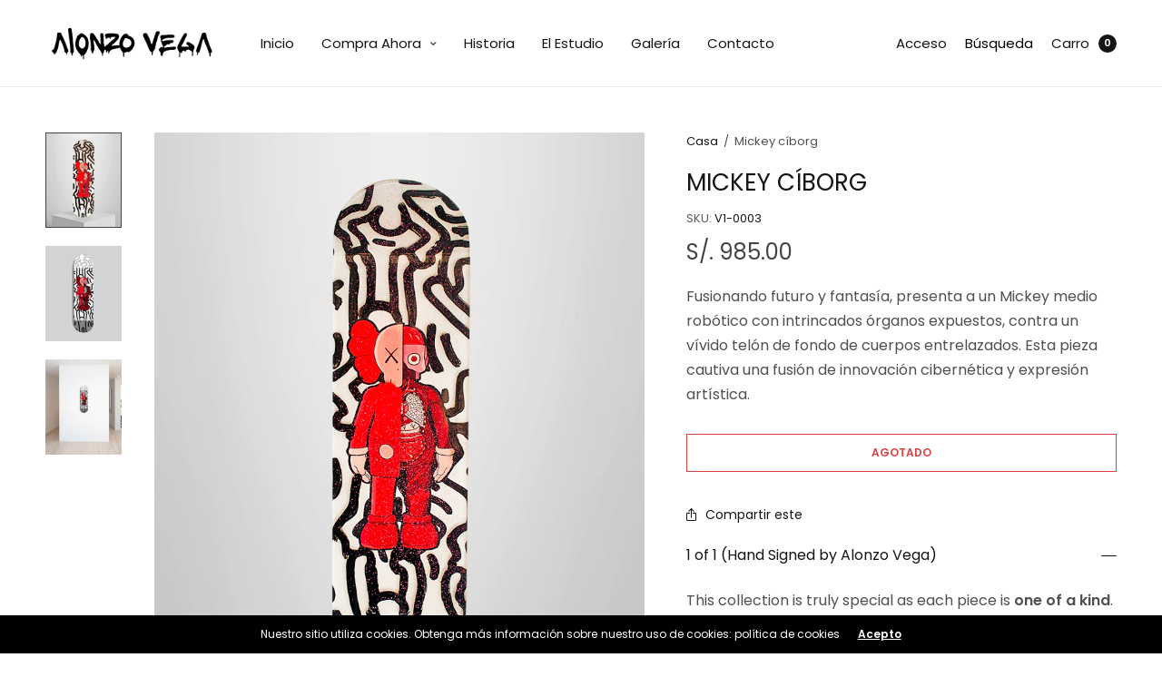

--- FILE ---
content_type: text/html; charset=utf-8
request_url: https://alonzovega.com/es/products/cyborg-mickey
body_size: 21616
content:
<!doctype html><html class="no-js" lang="es" dir="ltr">
<head>
	<meta charset="utf-8">
	<meta http-equiv="X-UA-Compatible" content="IE=edge,chrome=1">
	<meta name="viewport" content="width=device-width, initial-scale=1, maximum-scale=5, viewport-fit=cover">
	<link rel="canonical" href="https://alonzovega.com/es/products/cyborg-mickey">
	<link rel="preconnect" href="https://cdn.shopify.com" crossorigin>
	<link rel="preload" as="style" href="//alonzovega.com/cdn/shop/t/4/assets/app.css?v=149697885854812371711712802890">
<link rel="preload" as="script" href="//alonzovega.com/cdn/shop/t/4/assets/vendor.min.js?v=33481944222199837711712802892">
<link rel="preload" as="script" href="//alonzovega.com/cdn/shop/t/4/assets/header.min.js?v=172338102035729708031712802891">
<link rel="preload" as="script" href="//alonzovega.com/cdn/shop/t/4/assets/app.min.js?v=176938839107203747651712802890">
<link rel="preload" as="style" href="//alonzovega.com/cdn/shop/t/4/assets/productpage.css?v=59493061370422227641712802891">


<link rel="icon" type="image/png" href="//alonzovega.com/cdn/shop/files/Screenshot_2023-11-28_at_14.38.17.png?crop=center&height=32&v=1701200324&width=32"><title>Mickey cíborg &ndash; Alonzo Vega</title>

	
	<meta name="description" content="Fusionando futuro y fantasía, presenta a un Mickey medio robótico con intrincados órganos expuestos, contra un vívido telón de fondo de cuerpos entrelazados. Esta pieza cautiva una fusión de innovación cibernética y expresión artística.">
	
<link rel="preconnect" href="https://fonts.shopifycdn.com" crossorigin>

<meta property="og:site_name" content="Alonzo Vega">
<meta property="og:url" content="https://alonzovega.com/es/products/cyborg-mickey">
<meta property="og:title" content="Mickey cíborg">
<meta property="og:type" content="product">
<meta property="og:description" content="Fusionando futuro y fantasía, presenta a un Mickey medio robótico con intrincados órganos expuestos, contra un vívido telón de fondo de cuerpos entrelazados. Esta pieza cautiva una fusión de innovación cibernética y expresión artística."><meta property="og:image" content="http://alonzovega.com/cdn/shop/files/11_2d4d3680-57fb-401c-afbc-f63b656e090b.png?v=1717973496">
  <meta property="og:image:secure_url" content="https://alonzovega.com/cdn/shop/files/11_2d4d3680-57fb-401c-afbc-f63b656e090b.png?v=1717973496">
  <meta property="og:image:width" content="800">
  <meta property="og:image:height" content="1000"><meta property="og:price:amount" content="985.00">
  <meta property="og:price:currency" content="PEN"><meta name="twitter:card" content="summary_large_image">
<meta name="twitter:title" content="Mickey cíborg">
<meta name="twitter:description" content="Fusionando futuro y fantasía, presenta a un Mickey medio robótico con intrincados órganos expuestos, contra un vívido telón de fondo de cuerpos entrelazados. Esta pieza cautiva una fusión de innovación cibernética y expresión artística.">


	<link href="//alonzovega.com/cdn/shop/t/4/assets/app.css?v=149697885854812371711712802890" rel="stylesheet" type="text/css" media="all" />
	
	<style data-shopify>
	

	@font-face {
  font-family: Poppins;
  font-weight: 400;
  font-style: normal;
  font-display: swap;
  src: url("//alonzovega.com/cdn/fonts/poppins/poppins_n4.0ba78fa5af9b0e1a374041b3ceaadf0a43b41362.woff2") format("woff2"),
       url("//alonzovega.com/cdn/fonts/poppins/poppins_n4.214741a72ff2596839fc9760ee7a770386cf16ca.woff") format("woff");
}

@font-face {
  font-family: Poppins;
  font-weight: 500;
  font-style: normal;
  font-display: swap;
  src: url("//alonzovega.com/cdn/fonts/poppins/poppins_n5.ad5b4b72b59a00358afc706450c864c3c8323842.woff2") format("woff2"),
       url("//alonzovega.com/cdn/fonts/poppins/poppins_n5.33757fdf985af2d24b32fcd84c9a09224d4b2c39.woff") format("woff");
}

@font-face {
  font-family: Poppins;
  font-weight: 600;
  font-style: normal;
  font-display: swap;
  src: url("//alonzovega.com/cdn/fonts/poppins/poppins_n6.aa29d4918bc243723d56b59572e18228ed0786f6.woff2") format("woff2"),
       url("//alonzovega.com/cdn/fonts/poppins/poppins_n6.5f815d845fe073750885d5b7e619ee00e8111208.woff") format("woff");
}

@font-face {
  font-family: Poppins;
  font-weight: 400;
  font-style: italic;
  font-display: swap;
  src: url("//alonzovega.com/cdn/fonts/poppins/poppins_i4.846ad1e22474f856bd6b81ba4585a60799a9f5d2.woff2") format("woff2"),
       url("//alonzovega.com/cdn/fonts/poppins/poppins_i4.56b43284e8b52fc64c1fd271f289a39e8477e9ec.woff") format("woff");
}

@font-face {
  font-family: Poppins;
  font-weight: 600;
  font-style: italic;
  font-display: swap;
  src: url("//alonzovega.com/cdn/fonts/poppins/poppins_i6.bb8044d6203f492888d626dafda3c2999253e8e9.woff2") format("woff2"),
       url("//alonzovega.com/cdn/fonts/poppins/poppins_i6.e233dec1a61b1e7dead9f920159eda42280a02c3.woff") format("woff");
}

h1,h2,h3,h4,h5,h6,
	.h1,.h2,.h3,.h4,.h5,.h6,
	.h1-large, .h1-xlarge,
	.cart-product-link {
		font-style: normal;
		font-weight: 400;
		font-family: Poppins, sans-serif;
	}
	body,
	p {
		font-style: normal;
		font-weight: 400;
		font-family: Poppins, sans-serif;
	}
	:root {
		--announcement-height: 0px;
  	--header-height: 75px;

		--font-body-scale: 1.0;
		--font-body-medium-weight: 500;
    --font-body-bold-weight: 600;
		--font-heading-scale: 1.0;
		--font-button-scale: 1.0;

		--bg-drawer: rgba(192, 192, 192, 0.6);

		--color-text: #151515;
		--color-text-rgb: 21,21,21;
		--color-heading: #151515;
		--bg-body: #ffffff;
		--bg-body--darken: #f2f2f2;
		--bg-body-rgb: 255,255,255;

		--color-link: #151515;
		--color-link-hover: #666666;

		--color-border: #eaeaea;
		--color-stars: #151515;
		--color-price: #444;

		--cart-remove: #db4141;

		--button-solid-bg: #151515;
		--button-solid-bg-hover: #2f2f2f;
		--button-solid-text: #ffffff;
		--outline-button-color: #151515;

		--button-border-radius: 0px;

		--color-badge-preorder: #666666;
	}

	
	.badge {
		color: #ffffff;
	}
	.badge.onsale {
		background-color: #647694;
	}
	.badge.out-of-stock {
		background-color: #db4141;
	}
	.form-notification.error {
		background-color: #f34040;
	}
	.form-notification.error,
	.form-notification.error a {
		color: #ffffff;
	}
	.form-notification.success {
		background-color: #02b249;
	}
	.form-notification.success,
	.form-notification.success a {
		color: #151515;
	}
	.header:not(.fixed),
	.header.hover,
	.header:hover {
		background-color: #ffffff;
	}
	.header #cart-drawer-toggle .float_count {
		color: #ffffff;
	}
	.thb-full-menu .sub-menu,
	.mega-menu-promotion h6 {
		background-color: #ffffff;
	}
	.header.light-title:hover a,
	.header.light-title.hover a,
	.header:not(.light-title) a {
		color: #151515;
	}
	.header #cart-drawer-toggle .float_count {
		background: #151515;
	}
	.thb-full-menu>li a:before {
		border-color: #151515;
	}
	.header.light-title:hover a:hover,
	.header.light-title.hover a:hover,
	.header:not(.light-title) a:hover {
		color: #666666;
	}
	.header #cart-drawer-toggle svg {
		stroke: #151515;
	}
	.header #quick_profile svg,
	.header .search-modal__button svg {
		fill: #151515;
	}
	.mobile-toggle span {
		background: #151515;
	}
	.side-panel header {
		background-color: #f4f4f4;
	}
	.side-panel header h6 {
		color: #151515;
	}
	.side-panel header svg {
		fill: #151515;
	}
	@media only screen and (max-width: 767px) {
		.section-margin,
		.spr-container {
			margin: 40px 0;
		}
		.thb-product-detail.product {
			margin-bottom: 40px;
		}
		.section-spacing {
			padding: 40px 0;
		}
	}
	@media only screen and (min-width: 768px) {
		.section-margin,
		.spr-container {
			margin: 40px 0;
		}
		.thb-product-detail:not(.section-no-bottom-margin) {
			margin-bottom: 40px !important;
		}
		.section-spacing {
			padding: 40px 0;
		}
	}
	.products .product h3 {
		font-size: 16px;
	}
	.thb-full-menu,
	.header .account-holder a {
		font-size: 15px;
	}
	.badge {
		border-radius: 0px;
	}.thb-product-detail .product-information .stock.out-of-stock {
		border-color: #db4141;
		color: #db4141;
	}</style>


	<script src="//alonzovega.com/cdn/shop/t/4/assets/vendor.min.js?v=33481944222199837711712802892" type="text/javascript"></script>
	<script>
		window.theme = window.theme || {};
		theme = {
			variantStrings: {
				addToCart: `Añadir a la cesta`,
        soldOut: `Agotado`,
        unavailable: `Indisponible`,
        preOrder: `Reservar`,
			},
			strings: {
				requiresTerms: `Debes estar de acuerdo con los términos y condiciones de venta para pagar`,
				addToCart: `Añadir a la cesta`,
				addingToCart: `Agregando al carrito`,
				shippingEstimatorNoResults: `Lo sentimos, no realizamos envíos a su dirección`,
				shippingEstimatorOneResult: `Hay una tarifa de envío para su dirección:`,
				shippingEstimatorMultipleResults: `Hay varias tarifas de envío para su dirección:`,
				shippingEstimatorError: `Se ha producido uno o más errores al recuperar las tarifas de envío:`
			},
			settings: {
				money_with_currency_format:"S\/. {{amount}}",
				cart_drawer:true},
			routes: {
				root_url: '/es',
				search_url: '/es/search',
				predictive_search_url: '/es/search/suggest',
				cart_url: '/es/cart',
				cart_add_url: '/es/cart/add',
				cart_change_url: '/es/cart/change',
				cart_update_url: '/es/cart/update',
			}
		};
	</script>
	<script>window.performance && window.performance.mark && window.performance.mark('shopify.content_for_header.start');</script><meta name="google-site-verification" content="3eLI1rOzzHeEqe4ZaOrMXxwiFT0Xm08fgXuC0OuENys">
<meta id="shopify-digital-wallet" name="shopify-digital-wallet" content="/84741914940/digital_wallets/dialog">
<link rel="alternate" hreflang="x-default" href="https://alonzovega.com/products/cyborg-mickey">
<link rel="alternate" hreflang="en" href="https://alonzovega.com/products/cyborg-mickey">
<link rel="alternate" hreflang="es" href="https://alonzovega.com/es/products/cyborg-mickey">
<link rel="alternate" type="application/json+oembed" href="https://alonzovega.com/es/products/cyborg-mickey.oembed">
<script async="async" src="/checkouts/internal/preloads.js?locale=es-PE"></script>
<script id="shopify-features" type="application/json">{"accessToken":"947d64c48f0f8bfd9893d1ac7b0a1856","betas":["rich-media-storefront-analytics"],"domain":"alonzovega.com","predictiveSearch":true,"shopId":84741914940,"locale":"es"}</script>
<script>var Shopify = Shopify || {};
Shopify.shop = "42c202-3.myshopify.com";
Shopify.locale = "es";
Shopify.currency = {"active":"PEN","rate":"1.0"};
Shopify.country = "PE";
Shopify.theme = {"name":"Alonzo Vega by ASF - [Live]","id":167570571580,"schema_name":"North","schema_version":"2.6.0","theme_store_id":1460,"role":"main"};
Shopify.theme.handle = "null";
Shopify.theme.style = {"id":null,"handle":null};
Shopify.cdnHost = "alonzovega.com/cdn";
Shopify.routes = Shopify.routes || {};
Shopify.routes.root = "/es/";</script>
<script type="module">!function(o){(o.Shopify=o.Shopify||{}).modules=!0}(window);</script>
<script>!function(o){function n(){var o=[];function n(){o.push(Array.prototype.slice.apply(arguments))}return n.q=o,n}var t=o.Shopify=o.Shopify||{};t.loadFeatures=n(),t.autoloadFeatures=n()}(window);</script>
<script id="shop-js-analytics" type="application/json">{"pageType":"product"}</script>
<script defer="defer" async type="module" src="//alonzovega.com/cdn/shopifycloud/shop-js/modules/v2/client.init-shop-cart-sync_2Gr3Q33f.es.esm.js"></script>
<script defer="defer" async type="module" src="//alonzovega.com/cdn/shopifycloud/shop-js/modules/v2/chunk.common_noJfOIa7.esm.js"></script>
<script defer="defer" async type="module" src="//alonzovega.com/cdn/shopifycloud/shop-js/modules/v2/chunk.modal_Deo2FJQo.esm.js"></script>
<script type="module">
  await import("//alonzovega.com/cdn/shopifycloud/shop-js/modules/v2/client.init-shop-cart-sync_2Gr3Q33f.es.esm.js");
await import("//alonzovega.com/cdn/shopifycloud/shop-js/modules/v2/chunk.common_noJfOIa7.esm.js");
await import("//alonzovega.com/cdn/shopifycloud/shop-js/modules/v2/chunk.modal_Deo2FJQo.esm.js");

  window.Shopify.SignInWithShop?.initShopCartSync?.({"fedCMEnabled":true,"windoidEnabled":true});

</script>
<script>(function() {
  var isLoaded = false;
  function asyncLoad() {
    if (isLoaded) return;
    isLoaded = true;
    var urls = ["https:\/\/cdn-loyalty.yotpo.com\/loader\/FNCMI2lwYwp8wy0-prFQaw.js?shop=42c202-3.myshopify.com","https:\/\/storage.nfcube.com\/instafeed-d35f7ceff060278d24b9d3be3f78a9ef.js?shop=42c202-3.myshopify.com"];
    for (var i = 0; i < urls.length; i++) {
      var s = document.createElement('script');
      s.type = 'text/javascript';
      s.async = true;
      s.src = urls[i];
      var x = document.getElementsByTagName('script')[0];
      x.parentNode.insertBefore(s, x);
    }
  };
  if(window.attachEvent) {
    window.attachEvent('onload', asyncLoad);
  } else {
    window.addEventListener('load', asyncLoad, false);
  }
})();</script>
<script id="__st">var __st={"a":84741914940,"offset":-18000,"reqid":"120c810a-2cb2-4f15-80e5-88e75d33680f-1769071341","pageurl":"alonzovega.com\/es\/products\/cyborg-mickey","u":"575892046d41","p":"product","rtyp":"product","rid":8976542236988};</script>
<script>window.ShopifyPaypalV4VisibilityTracking = true;</script>
<script id="captcha-bootstrap">!function(){'use strict';const t='contact',e='account',n='new_comment',o=[[t,t],['blogs',n],['comments',n],[t,'customer']],c=[[e,'customer_login'],[e,'guest_login'],[e,'recover_customer_password'],[e,'create_customer']],r=t=>t.map((([t,e])=>`form[action*='/${t}']:not([data-nocaptcha='true']) input[name='form_type'][value='${e}']`)).join(','),a=t=>()=>t?[...document.querySelectorAll(t)].map((t=>t.form)):[];function s(){const t=[...o],e=r(t);return a(e)}const i='password',u='form_key',d=['recaptcha-v3-token','g-recaptcha-response','h-captcha-response',i],f=()=>{try{return window.sessionStorage}catch{return}},m='__shopify_v',_=t=>t.elements[u];function p(t,e,n=!1){try{const o=window.sessionStorage,c=JSON.parse(o.getItem(e)),{data:r}=function(t){const{data:e,action:n}=t;return t[m]||n?{data:e,action:n}:{data:t,action:n}}(c);for(const[e,n]of Object.entries(r))t.elements[e]&&(t.elements[e].value=n);n&&o.removeItem(e)}catch(o){console.error('form repopulation failed',{error:o})}}const l='form_type',E='cptcha';function T(t){t.dataset[E]=!0}const w=window,h=w.document,L='Shopify',v='ce_forms',y='captcha';let A=!1;((t,e)=>{const n=(g='f06e6c50-85a8-45c8-87d0-21a2b65856fe',I='https://cdn.shopify.com/shopifycloud/storefront-forms-hcaptcha/ce_storefront_forms_captcha_hcaptcha.v1.5.2.iife.js',D={infoText:'Protegido por hCaptcha',privacyText:'Privacidad',termsText:'Términos'},(t,e,n)=>{const o=w[L][v],c=o.bindForm;if(c)return c(t,g,e,D).then(n);var r;o.q.push([[t,g,e,D],n]),r=I,A||(h.body.append(Object.assign(h.createElement('script'),{id:'captcha-provider',async:!0,src:r})),A=!0)});var g,I,D;w[L]=w[L]||{},w[L][v]=w[L][v]||{},w[L][v].q=[],w[L][y]=w[L][y]||{},w[L][y].protect=function(t,e){n(t,void 0,e),T(t)},Object.freeze(w[L][y]),function(t,e,n,w,h,L){const[v,y,A,g]=function(t,e,n){const i=e?o:[],u=t?c:[],d=[...i,...u],f=r(d),m=r(i),_=r(d.filter((([t,e])=>n.includes(e))));return[a(f),a(m),a(_),s()]}(w,h,L),I=t=>{const e=t.target;return e instanceof HTMLFormElement?e:e&&e.form},D=t=>v().includes(t);t.addEventListener('submit',(t=>{const e=I(t);if(!e)return;const n=D(e)&&!e.dataset.hcaptchaBound&&!e.dataset.recaptchaBound,o=_(e),c=g().includes(e)&&(!o||!o.value);(n||c)&&t.preventDefault(),c&&!n&&(function(t){try{if(!f())return;!function(t){const e=f();if(!e)return;const n=_(t);if(!n)return;const o=n.value;o&&e.removeItem(o)}(t);const e=Array.from(Array(32),(()=>Math.random().toString(36)[2])).join('');!function(t,e){_(t)||t.append(Object.assign(document.createElement('input'),{type:'hidden',name:u})),t.elements[u].value=e}(t,e),function(t,e){const n=f();if(!n)return;const o=[...t.querySelectorAll(`input[type='${i}']`)].map((({name:t})=>t)),c=[...d,...o],r={};for(const[a,s]of new FormData(t).entries())c.includes(a)||(r[a]=s);n.setItem(e,JSON.stringify({[m]:1,action:t.action,data:r}))}(t,e)}catch(e){console.error('failed to persist form',e)}}(e),e.submit())}));const S=(t,e)=>{t&&!t.dataset[E]&&(n(t,e.some((e=>e===t))),T(t))};for(const o of['focusin','change'])t.addEventListener(o,(t=>{const e=I(t);D(e)&&S(e,y())}));const B=e.get('form_key'),M=e.get(l),P=B&&M;t.addEventListener('DOMContentLoaded',(()=>{const t=y();if(P)for(const e of t)e.elements[l].value===M&&p(e,B);[...new Set([...A(),...v().filter((t=>'true'===t.dataset.shopifyCaptcha))])].forEach((e=>S(e,t)))}))}(h,new URLSearchParams(w.location.search),n,t,e,['guest_login'])})(!0,!0)}();</script>
<script integrity="sha256-4kQ18oKyAcykRKYeNunJcIwy7WH5gtpwJnB7kiuLZ1E=" data-source-attribution="shopify.loadfeatures" defer="defer" src="//alonzovega.com/cdn/shopifycloud/storefront/assets/storefront/load_feature-a0a9edcb.js" crossorigin="anonymous"></script>
<script data-source-attribution="shopify.dynamic_checkout.dynamic.init">var Shopify=Shopify||{};Shopify.PaymentButton=Shopify.PaymentButton||{isStorefrontPortableWallets:!0,init:function(){window.Shopify.PaymentButton.init=function(){};var t=document.createElement("script");t.src="https://alonzovega.com/cdn/shopifycloud/portable-wallets/latest/portable-wallets.es.js",t.type="module",document.head.appendChild(t)}};
</script>
<script data-source-attribution="shopify.dynamic_checkout.buyer_consent">
  function portableWalletsHideBuyerConsent(e){var t=document.getElementById("shopify-buyer-consent"),n=document.getElementById("shopify-subscription-policy-button");t&&n&&(t.classList.add("hidden"),t.setAttribute("aria-hidden","true"),n.removeEventListener("click",e))}function portableWalletsShowBuyerConsent(e){var t=document.getElementById("shopify-buyer-consent"),n=document.getElementById("shopify-subscription-policy-button");t&&n&&(t.classList.remove("hidden"),t.removeAttribute("aria-hidden"),n.addEventListener("click",e))}window.Shopify?.PaymentButton&&(window.Shopify.PaymentButton.hideBuyerConsent=portableWalletsHideBuyerConsent,window.Shopify.PaymentButton.showBuyerConsent=portableWalletsShowBuyerConsent);
</script>
<script data-source-attribution="shopify.dynamic_checkout.cart.bootstrap">document.addEventListener("DOMContentLoaded",(function(){function t(){return document.querySelector("shopify-accelerated-checkout-cart, shopify-accelerated-checkout")}if(t())Shopify.PaymentButton.init();else{new MutationObserver((function(e,n){t()&&(Shopify.PaymentButton.init(),n.disconnect())})).observe(document.body,{childList:!0,subtree:!0})}}));
</script>

<script>window.performance && window.performance.mark && window.performance.mark('shopify.content_for_header.end');</script> <!-- Header hook for plugins -->

	<script>document.documentElement.className = document.documentElement.className.replace('no-js', 'js');</script>
<!-- BEGIN app block: shopify://apps/yotpo-loyalty-rewards/blocks/loader-app-embed-block/2f9660df-5018-4e02-9868-ee1fb88d6ccd -->
    <script src="https://cdn-widgetsrepository.yotpo.com/v1/loader/FNCMI2lwYwp8wy0-prFQaw" async></script>




<!-- END app block --><link href="https://monorail-edge.shopifysvc.com" rel="dns-prefetch">
<script>(function(){if ("sendBeacon" in navigator && "performance" in window) {try {var session_token_from_headers = performance.getEntriesByType('navigation')[0].serverTiming.find(x => x.name == '_s').description;} catch {var session_token_from_headers = undefined;}var session_cookie_matches = document.cookie.match(/_shopify_s=([^;]*)/);var session_token_from_cookie = session_cookie_matches && session_cookie_matches.length === 2 ? session_cookie_matches[1] : "";var session_token = session_token_from_headers || session_token_from_cookie || "";function handle_abandonment_event(e) {var entries = performance.getEntries().filter(function(entry) {return /monorail-edge.shopifysvc.com/.test(entry.name);});if (!window.abandonment_tracked && entries.length === 0) {window.abandonment_tracked = true;var currentMs = Date.now();var navigation_start = performance.timing.navigationStart;var payload = {shop_id: 84741914940,url: window.location.href,navigation_start,duration: currentMs - navigation_start,session_token,page_type: "product"};window.navigator.sendBeacon("https://monorail-edge.shopifysvc.com/v1/produce", JSON.stringify({schema_id: "online_store_buyer_site_abandonment/1.1",payload: payload,metadata: {event_created_at_ms: currentMs,event_sent_at_ms: currentMs}}));}}window.addEventListener('pagehide', handle_abandonment_event);}}());</script>
<script id="web-pixels-manager-setup">(function e(e,d,r,n,o){if(void 0===o&&(o={}),!Boolean(null===(a=null===(i=window.Shopify)||void 0===i?void 0:i.analytics)||void 0===a?void 0:a.replayQueue)){var i,a;window.Shopify=window.Shopify||{};var t=window.Shopify;t.analytics=t.analytics||{};var s=t.analytics;s.replayQueue=[],s.publish=function(e,d,r){return s.replayQueue.push([e,d,r]),!0};try{self.performance.mark("wpm:start")}catch(e){}var l=function(){var e={modern:/Edge?\/(1{2}[4-9]|1[2-9]\d|[2-9]\d{2}|\d{4,})\.\d+(\.\d+|)|Firefox\/(1{2}[4-9]|1[2-9]\d|[2-9]\d{2}|\d{4,})\.\d+(\.\d+|)|Chrom(ium|e)\/(9{2}|\d{3,})\.\d+(\.\d+|)|(Maci|X1{2}).+ Version\/(15\.\d+|(1[6-9]|[2-9]\d|\d{3,})\.\d+)([,.]\d+|)( \(\w+\)|)( Mobile\/\w+|) Safari\/|Chrome.+OPR\/(9{2}|\d{3,})\.\d+\.\d+|(CPU[ +]OS|iPhone[ +]OS|CPU[ +]iPhone|CPU IPhone OS|CPU iPad OS)[ +]+(15[._]\d+|(1[6-9]|[2-9]\d|\d{3,})[._]\d+)([._]\d+|)|Android:?[ /-](13[3-9]|1[4-9]\d|[2-9]\d{2}|\d{4,})(\.\d+|)(\.\d+|)|Android.+Firefox\/(13[5-9]|1[4-9]\d|[2-9]\d{2}|\d{4,})\.\d+(\.\d+|)|Android.+Chrom(ium|e)\/(13[3-9]|1[4-9]\d|[2-9]\d{2}|\d{4,})\.\d+(\.\d+|)|SamsungBrowser\/([2-9]\d|\d{3,})\.\d+/,legacy:/Edge?\/(1[6-9]|[2-9]\d|\d{3,})\.\d+(\.\d+|)|Firefox\/(5[4-9]|[6-9]\d|\d{3,})\.\d+(\.\d+|)|Chrom(ium|e)\/(5[1-9]|[6-9]\d|\d{3,})\.\d+(\.\d+|)([\d.]+$|.*Safari\/(?![\d.]+ Edge\/[\d.]+$))|(Maci|X1{2}).+ Version\/(10\.\d+|(1[1-9]|[2-9]\d|\d{3,})\.\d+)([,.]\d+|)( \(\w+\)|)( Mobile\/\w+|) Safari\/|Chrome.+OPR\/(3[89]|[4-9]\d|\d{3,})\.\d+\.\d+|(CPU[ +]OS|iPhone[ +]OS|CPU[ +]iPhone|CPU IPhone OS|CPU iPad OS)[ +]+(10[._]\d+|(1[1-9]|[2-9]\d|\d{3,})[._]\d+)([._]\d+|)|Android:?[ /-](13[3-9]|1[4-9]\d|[2-9]\d{2}|\d{4,})(\.\d+|)(\.\d+|)|Mobile Safari.+OPR\/([89]\d|\d{3,})\.\d+\.\d+|Android.+Firefox\/(13[5-9]|1[4-9]\d|[2-9]\d{2}|\d{4,})\.\d+(\.\d+|)|Android.+Chrom(ium|e)\/(13[3-9]|1[4-9]\d|[2-9]\d{2}|\d{4,})\.\d+(\.\d+|)|Android.+(UC? ?Browser|UCWEB|U3)[ /]?(15\.([5-9]|\d{2,})|(1[6-9]|[2-9]\d|\d{3,})\.\d+)\.\d+|SamsungBrowser\/(5\.\d+|([6-9]|\d{2,})\.\d+)|Android.+MQ{2}Browser\/(14(\.(9|\d{2,})|)|(1[5-9]|[2-9]\d|\d{3,})(\.\d+|))(\.\d+|)|K[Aa][Ii]OS\/(3\.\d+|([4-9]|\d{2,})\.\d+)(\.\d+|)/},d=e.modern,r=e.legacy,n=navigator.userAgent;return n.match(d)?"modern":n.match(r)?"legacy":"unknown"}(),u="modern"===l?"modern":"legacy",c=(null!=n?n:{modern:"",legacy:""})[u],f=function(e){return[e.baseUrl,"/wpm","/b",e.hashVersion,"modern"===e.buildTarget?"m":"l",".js"].join("")}({baseUrl:d,hashVersion:r,buildTarget:u}),m=function(e){var d=e.version,r=e.bundleTarget,n=e.surface,o=e.pageUrl,i=e.monorailEndpoint;return{emit:function(e){var a=e.status,t=e.errorMsg,s=(new Date).getTime(),l=JSON.stringify({metadata:{event_sent_at_ms:s},events:[{schema_id:"web_pixels_manager_load/3.1",payload:{version:d,bundle_target:r,page_url:o,status:a,surface:n,error_msg:t},metadata:{event_created_at_ms:s}}]});if(!i)return console&&console.warn&&console.warn("[Web Pixels Manager] No Monorail endpoint provided, skipping logging."),!1;try{return self.navigator.sendBeacon.bind(self.navigator)(i,l)}catch(e){}var u=new XMLHttpRequest;try{return u.open("POST",i,!0),u.setRequestHeader("Content-Type","text/plain"),u.send(l),!0}catch(e){return console&&console.warn&&console.warn("[Web Pixels Manager] Got an unhandled error while logging to Monorail."),!1}}}}({version:r,bundleTarget:l,surface:e.surface,pageUrl:self.location.href,monorailEndpoint:e.monorailEndpoint});try{o.browserTarget=l,function(e){var d=e.src,r=e.async,n=void 0===r||r,o=e.onload,i=e.onerror,a=e.sri,t=e.scriptDataAttributes,s=void 0===t?{}:t,l=document.createElement("script"),u=document.querySelector("head"),c=document.querySelector("body");if(l.async=n,l.src=d,a&&(l.integrity=a,l.crossOrigin="anonymous"),s)for(var f in s)if(Object.prototype.hasOwnProperty.call(s,f))try{l.dataset[f]=s[f]}catch(e){}if(o&&l.addEventListener("load",o),i&&l.addEventListener("error",i),u)u.appendChild(l);else{if(!c)throw new Error("Did not find a head or body element to append the script");c.appendChild(l)}}({src:f,async:!0,onload:function(){if(!function(){var e,d;return Boolean(null===(d=null===(e=window.Shopify)||void 0===e?void 0:e.analytics)||void 0===d?void 0:d.initialized)}()){var d=window.webPixelsManager.init(e)||void 0;if(d){var r=window.Shopify.analytics;r.replayQueue.forEach((function(e){var r=e[0],n=e[1],o=e[2];d.publishCustomEvent(r,n,o)})),r.replayQueue=[],r.publish=d.publishCustomEvent,r.visitor=d.visitor,r.initialized=!0}}},onerror:function(){return m.emit({status:"failed",errorMsg:"".concat(f," has failed to load")})},sri:function(e){var d=/^sha384-[A-Za-z0-9+/=]+$/;return"string"==typeof e&&d.test(e)}(c)?c:"",scriptDataAttributes:o}),m.emit({status:"loading"})}catch(e){m.emit({status:"failed",errorMsg:(null==e?void 0:e.message)||"Unknown error"})}}})({shopId: 84741914940,storefrontBaseUrl: "https://alonzovega.com",extensionsBaseUrl: "https://extensions.shopifycdn.com/cdn/shopifycloud/web-pixels-manager",monorailEndpoint: "https://monorail-edge.shopifysvc.com/unstable/produce_batch",surface: "storefront-renderer",enabledBetaFlags: ["2dca8a86"],webPixelsConfigList: [{"id":"1632928060","configuration":"{\"accountID\":\"42c202-3\"}","eventPayloadVersion":"v1","runtimeContext":"STRICT","scriptVersion":"5503eca56790d6863e31590c8c364ee3","type":"APP","apiClientId":12388204545,"privacyPurposes":["ANALYTICS","MARKETING","SALE_OF_DATA"],"dataSharingAdjustments":{"protectedCustomerApprovalScopes":["read_customer_email","read_customer_name","read_customer_personal_data","read_customer_phone"]}},{"id":"979730748","configuration":"{\"config\":\"{\\\"pixel_id\\\":\\\"G-3FDLWERFP3\\\",\\\"target_country\\\":\\\"PE\\\",\\\"gtag_events\\\":[{\\\"type\\\":\\\"begin_checkout\\\",\\\"action_label\\\":\\\"G-3FDLWERFP3\\\"},{\\\"type\\\":\\\"search\\\",\\\"action_label\\\":\\\"G-3FDLWERFP3\\\"},{\\\"type\\\":\\\"view_item\\\",\\\"action_label\\\":[\\\"G-3FDLWERFP3\\\",\\\"MC-YSP4DV35KW\\\"]},{\\\"type\\\":\\\"purchase\\\",\\\"action_label\\\":[\\\"G-3FDLWERFP3\\\",\\\"MC-YSP4DV35KW\\\"]},{\\\"type\\\":\\\"page_view\\\",\\\"action_label\\\":[\\\"G-3FDLWERFP3\\\",\\\"MC-YSP4DV35KW\\\"]},{\\\"type\\\":\\\"add_payment_info\\\",\\\"action_label\\\":\\\"G-3FDLWERFP3\\\"},{\\\"type\\\":\\\"add_to_cart\\\",\\\"action_label\\\":\\\"G-3FDLWERFP3\\\"}],\\\"enable_monitoring_mode\\\":false}\"}","eventPayloadVersion":"v1","runtimeContext":"OPEN","scriptVersion":"b2a88bafab3e21179ed38636efcd8a93","type":"APP","apiClientId":1780363,"privacyPurposes":[],"dataSharingAdjustments":{"protectedCustomerApprovalScopes":["read_customer_address","read_customer_email","read_customer_name","read_customer_personal_data","read_customer_phone"]}},{"id":"973406524","configuration":"{\"pixel_id\":\"582748437652663\",\"pixel_type\":\"facebook_pixel\"}","eventPayloadVersion":"v1","runtimeContext":"OPEN","scriptVersion":"ca16bc87fe92b6042fbaa3acc2fbdaa6","type":"APP","apiClientId":2329312,"privacyPurposes":["ANALYTICS","MARKETING","SALE_OF_DATA"],"dataSharingAdjustments":{"protectedCustomerApprovalScopes":["read_customer_address","read_customer_email","read_customer_name","read_customer_personal_data","read_customer_phone"]}},{"id":"shopify-app-pixel","configuration":"{}","eventPayloadVersion":"v1","runtimeContext":"STRICT","scriptVersion":"0450","apiClientId":"shopify-pixel","type":"APP","privacyPurposes":["ANALYTICS","MARKETING"]},{"id":"shopify-custom-pixel","eventPayloadVersion":"v1","runtimeContext":"LAX","scriptVersion":"0450","apiClientId":"shopify-pixel","type":"CUSTOM","privacyPurposes":["ANALYTICS","MARKETING"]}],isMerchantRequest: false,initData: {"shop":{"name":"Alonzo Vega","paymentSettings":{"currencyCode":"PEN"},"myshopifyDomain":"42c202-3.myshopify.com","countryCode":"PE","storefrontUrl":"https:\/\/alonzovega.com\/es"},"customer":null,"cart":null,"checkout":null,"productVariants":[{"price":{"amount":985.0,"currencyCode":"PEN"},"product":{"title":"Mickey cíborg","vendor":"Alonzo Vega","id":"8976542236988","untranslatedTitle":"Mickey cíborg","url":"\/es\/products\/cyborg-mickey","type":""},"id":"48083873104188","image":{"src":"\/\/alonzovega.com\/cdn\/shop\/files\/11_2d4d3680-57fb-401c-afbc-f63b656e090b.png?v=1717973496"},"sku":"V1-0003","title":"Default Title","untranslatedTitle":"Default Title"}],"purchasingCompany":null},},"https://alonzovega.com/cdn","fcfee988w5aeb613cpc8e4bc33m6693e112",{"modern":"","legacy":""},{"shopId":"84741914940","storefrontBaseUrl":"https:\/\/alonzovega.com","extensionBaseUrl":"https:\/\/extensions.shopifycdn.com\/cdn\/shopifycloud\/web-pixels-manager","surface":"storefront-renderer","enabledBetaFlags":"[\"2dca8a86\"]","isMerchantRequest":"false","hashVersion":"fcfee988w5aeb613cpc8e4bc33m6693e112","publish":"custom","events":"[[\"page_viewed\",{}],[\"product_viewed\",{\"productVariant\":{\"price\":{\"amount\":985.0,\"currencyCode\":\"PEN\"},\"product\":{\"title\":\"Mickey cíborg\",\"vendor\":\"Alonzo Vega\",\"id\":\"8976542236988\",\"untranslatedTitle\":\"Mickey cíborg\",\"url\":\"\/es\/products\/cyborg-mickey\",\"type\":\"\"},\"id\":\"48083873104188\",\"image\":{\"src\":\"\/\/alonzovega.com\/cdn\/shop\/files\/11_2d4d3680-57fb-401c-afbc-f63b656e090b.png?v=1717973496\"},\"sku\":\"V1-0003\",\"title\":\"Default Title\",\"untranslatedTitle\":\"Default Title\"}}]]"});</script><script>
  window.ShopifyAnalytics = window.ShopifyAnalytics || {};
  window.ShopifyAnalytics.meta = window.ShopifyAnalytics.meta || {};
  window.ShopifyAnalytics.meta.currency = 'PEN';
  var meta = {"product":{"id":8976542236988,"gid":"gid:\/\/shopify\/Product\/8976542236988","vendor":"Alonzo Vega","type":"","handle":"cyborg-mickey","variants":[{"id":48083873104188,"price":98500,"name":"Mickey cíborg","public_title":null,"sku":"V1-0003"}],"remote":false},"page":{"pageType":"product","resourceType":"product","resourceId":8976542236988,"requestId":"120c810a-2cb2-4f15-80e5-88e75d33680f-1769071341"}};
  for (var attr in meta) {
    window.ShopifyAnalytics.meta[attr] = meta[attr];
  }
</script>
<script class="analytics">
  (function () {
    var customDocumentWrite = function(content) {
      var jquery = null;

      if (window.jQuery) {
        jquery = window.jQuery;
      } else if (window.Checkout && window.Checkout.$) {
        jquery = window.Checkout.$;
      }

      if (jquery) {
        jquery('body').append(content);
      }
    };

    var hasLoggedConversion = function(token) {
      if (token) {
        return document.cookie.indexOf('loggedConversion=' + token) !== -1;
      }
      return false;
    }

    var setCookieIfConversion = function(token) {
      if (token) {
        var twoMonthsFromNow = new Date(Date.now());
        twoMonthsFromNow.setMonth(twoMonthsFromNow.getMonth() + 2);

        document.cookie = 'loggedConversion=' + token + '; expires=' + twoMonthsFromNow;
      }
    }

    var trekkie = window.ShopifyAnalytics.lib = window.trekkie = window.trekkie || [];
    if (trekkie.integrations) {
      return;
    }
    trekkie.methods = [
      'identify',
      'page',
      'ready',
      'track',
      'trackForm',
      'trackLink'
    ];
    trekkie.factory = function(method) {
      return function() {
        var args = Array.prototype.slice.call(arguments);
        args.unshift(method);
        trekkie.push(args);
        return trekkie;
      };
    };
    for (var i = 0; i < trekkie.methods.length; i++) {
      var key = trekkie.methods[i];
      trekkie[key] = trekkie.factory(key);
    }
    trekkie.load = function(config) {
      trekkie.config = config || {};
      trekkie.config.initialDocumentCookie = document.cookie;
      var first = document.getElementsByTagName('script')[0];
      var script = document.createElement('script');
      script.type = 'text/javascript';
      script.onerror = function(e) {
        var scriptFallback = document.createElement('script');
        scriptFallback.type = 'text/javascript';
        scriptFallback.onerror = function(error) {
                var Monorail = {
      produce: function produce(monorailDomain, schemaId, payload) {
        var currentMs = new Date().getTime();
        var event = {
          schema_id: schemaId,
          payload: payload,
          metadata: {
            event_created_at_ms: currentMs,
            event_sent_at_ms: currentMs
          }
        };
        return Monorail.sendRequest("https://" + monorailDomain + "/v1/produce", JSON.stringify(event));
      },
      sendRequest: function sendRequest(endpointUrl, payload) {
        // Try the sendBeacon API
        if (window && window.navigator && typeof window.navigator.sendBeacon === 'function' && typeof window.Blob === 'function' && !Monorail.isIos12()) {
          var blobData = new window.Blob([payload], {
            type: 'text/plain'
          });

          if (window.navigator.sendBeacon(endpointUrl, blobData)) {
            return true;
          } // sendBeacon was not successful

        } // XHR beacon

        var xhr = new XMLHttpRequest();

        try {
          xhr.open('POST', endpointUrl);
          xhr.setRequestHeader('Content-Type', 'text/plain');
          xhr.send(payload);
        } catch (e) {
          console.log(e);
        }

        return false;
      },
      isIos12: function isIos12() {
        return window.navigator.userAgent.lastIndexOf('iPhone; CPU iPhone OS 12_') !== -1 || window.navigator.userAgent.lastIndexOf('iPad; CPU OS 12_') !== -1;
      }
    };
    Monorail.produce('monorail-edge.shopifysvc.com',
      'trekkie_storefront_load_errors/1.1',
      {shop_id: 84741914940,
      theme_id: 167570571580,
      app_name: "storefront",
      context_url: window.location.href,
      source_url: "//alonzovega.com/cdn/s/trekkie.storefront.1bbfab421998800ff09850b62e84b8915387986d.min.js"});

        };
        scriptFallback.async = true;
        scriptFallback.src = '//alonzovega.com/cdn/s/trekkie.storefront.1bbfab421998800ff09850b62e84b8915387986d.min.js';
        first.parentNode.insertBefore(scriptFallback, first);
      };
      script.async = true;
      script.src = '//alonzovega.com/cdn/s/trekkie.storefront.1bbfab421998800ff09850b62e84b8915387986d.min.js';
      first.parentNode.insertBefore(script, first);
    };
    trekkie.load(
      {"Trekkie":{"appName":"storefront","development":false,"defaultAttributes":{"shopId":84741914940,"isMerchantRequest":null,"themeId":167570571580,"themeCityHash":"17012843790191972581","contentLanguage":"es","currency":"PEN","eventMetadataId":"26df549c-e34b-48fa-a557-522aae8c96d3"},"isServerSideCookieWritingEnabled":true,"monorailRegion":"shop_domain","enabledBetaFlags":["65f19447"]},"Session Attribution":{},"S2S":{"facebookCapiEnabled":true,"source":"trekkie-storefront-renderer","apiClientId":580111}}
    );

    var loaded = false;
    trekkie.ready(function() {
      if (loaded) return;
      loaded = true;

      window.ShopifyAnalytics.lib = window.trekkie;

      var originalDocumentWrite = document.write;
      document.write = customDocumentWrite;
      try { window.ShopifyAnalytics.merchantGoogleAnalytics.call(this); } catch(error) {};
      document.write = originalDocumentWrite;

      window.ShopifyAnalytics.lib.page(null,{"pageType":"product","resourceType":"product","resourceId":8976542236988,"requestId":"120c810a-2cb2-4f15-80e5-88e75d33680f-1769071341","shopifyEmitted":true});

      var match = window.location.pathname.match(/checkouts\/(.+)\/(thank_you|post_purchase)/)
      var token = match? match[1]: undefined;
      if (!hasLoggedConversion(token)) {
        setCookieIfConversion(token);
        window.ShopifyAnalytics.lib.track("Viewed Product",{"currency":"PEN","variantId":48083873104188,"productId":8976542236988,"productGid":"gid:\/\/shopify\/Product\/8976542236988","name":"Mickey cíborg","price":"985.00","sku":"V1-0003","brand":"Alonzo Vega","variant":null,"category":"","nonInteraction":true,"remote":false},undefined,undefined,{"shopifyEmitted":true});
      window.ShopifyAnalytics.lib.track("monorail:\/\/trekkie_storefront_viewed_product\/1.1",{"currency":"PEN","variantId":48083873104188,"productId":8976542236988,"productGid":"gid:\/\/shopify\/Product\/8976542236988","name":"Mickey cíborg","price":"985.00","sku":"V1-0003","brand":"Alonzo Vega","variant":null,"category":"","nonInteraction":true,"remote":false,"referer":"https:\/\/alonzovega.com\/es\/products\/cyborg-mickey"});
      }
    });


        var eventsListenerScript = document.createElement('script');
        eventsListenerScript.async = true;
        eventsListenerScript.src = "//alonzovega.com/cdn/shopifycloud/storefront/assets/shop_events_listener-3da45d37.js";
        document.getElementsByTagName('head')[0].appendChild(eventsListenerScript);

})();</script>
<script
  defer
  src="https://alonzovega.com/cdn/shopifycloud/perf-kit/shopify-perf-kit-3.0.4.min.js"
  data-application="storefront-renderer"
  data-shop-id="84741914940"
  data-render-region="gcp-us-central1"
  data-page-type="product"
  data-theme-instance-id="167570571580"
  data-theme-name="North"
  data-theme-version="2.6.0"
  data-monorail-region="shop_domain"
  data-resource-timing-sampling-rate="10"
  data-shs="true"
  data-shs-beacon="true"
  data-shs-export-with-fetch="true"
  data-shs-logs-sample-rate="1"
  data-shs-beacon-endpoint="https://alonzovega.com/api/collect"
></script>
</head>
<body class="template-product template-product button-uppercase--false">
	<a class="screen-reader-shortcut" href="#main-content">Saltar al contenido</a>
	<div id="wrapper" class="open">
		<!-- BEGIN sections: header-group -->
<div id="shopify-section-sections--22524544745788__announcement-bar" class="shopify-section shopify-section-group-header-group announcement-section">



</div><div id="shopify-section-sections--22524544745788__header" class="shopify-section shopify-section-group-header-group header-section"><theme-header class="header style2 header--shadow-none">
  <div class="row align-center ">
		<div class="small-12 columns">
			<div class="header-grid">
		    <div class="hide-for-large toggle-holder">
					<button class="mobile-toggle" title="Alternar Menú Móvil">
						<span></span>
						<span></span>
						<span></span>
					</button>
				</div>
				<div class="logo-and-menu">
		      <div class="logo-holder">
		        
		          <a class="logolink" href="/es">
								<img src="//alonzovega.com/cdn/shop/files/9e6cff23-c50a-4025-b0b5-4dd2b67ed407.png?v=1700754033" alt="Alonzo Vega" class="logoimg bg--light" width="1024" height="241" loading="lazy"><img src="//alonzovega.com/cdn/shop/files/9e6cff23-c50a-4025-b0b5-4dd2b67ed407.png?v=1700754033" alt="Alonzo Vega" class="logoimg bg--dark" width="1024" height="241" loading="lazy">
		          </a>
		        
		      </div>
		      <nav class="menu-holder">
		        <full-menu class="full-menu">
	<ul class="thb-full-menu uppercase-" role="menubar">
		
<li class="">
				<a href="/es" title="Inicio">Inicio</a></li>
		
<li class="menu-item-has-children">
				<a href="/es/collections/all" title="Compra Ahora">Compra Ahora</a><ul class="sub-menu" tabindex="-1">
						
							
							
							<li class="" role="none">
								<a href="/es/collections/prints" title="Prints" role="menuitem">Prints</a>
								
							</li>
						
							
							
							<li class="" role="none">
								<a href="/es/collections/cuadros" title="Gatekeepers" role="menuitem">Gatekeepers</a>
								
							</li>
						
							
							
							<li class="" role="none">
								<a href="/es/collections/skates" title="Skates 1-Pack Vertical" role="menuitem">Skates 1-Pack Vertical</a>
								
							</li>
						
							
							
							<li class="" role="none">
								<a href="/es/collections/skates-2-pack-1" title="Skates 2-Pack" role="menuitem">Skates 2-Pack</a>
								
							</li>
						
					</ul></li>
		
<li class="">
				<a href="/es/pages/story" title="Historia">Historia</a></li>
		
<li class="">
				<a href="/es/pages/the-studio" title="El Estudio">El Estudio</a></li>
		
<li class="">
				<a href="/es/pages/gallery" title="Galería">Galería</a></li>
		
<li class="">
				<a href="/es/pages/contact" title="Contacto">Contacto</a></li>
		
	</ul>
</full-menu>
		      </nav>
		    </div>
		    <div class="account-holder has-text-links uppercase-false">
	
	
	  
	    <a href="/es/account/login" id="quick_profile" class="">
	    Acceso
	  </a>
	  
	  
	    <modal-opener
				class="search-modal__opener no-js-hidden"
				data-modal="#Search-Drawer"
			>
				<button
					id="quick_search"
					class="search-modal__button "
					type="button"
					aria-haspopup="dialog"
				>
					Búsqueda
				</button>
			</modal-opener>
			<a href="/es/search" class="search-modal__button no-js" target="_blank">
				Búsqueda
			</a>
	  
	  <a href="/es/cart" id="cart-drawer-toggle" class="">Carro <span class="float_count">0
</span></a>
	
</div>

			</div>
		</div>
  </div>
</theme-header>

<style data-shopify>
	.header .logolink .logoimg {
		max-height: 44px;
	}
	</style>
<!-- Start Mobile Menu -->
<nav id="mobile-menu" class="side-panel" role="dialog">
	<header>
		<h6>Menú</h6>
		<button class="thb-close" title="Cerrar">
<svg xmlns="http://www.w3.org/2000/svg" version="1.1" x="0" y="0" width="12" height="12" viewBox="1.1 1.1 12 12" enable-background="new 1.1 1.1 12 12" xml:space="preserve" fill="var(--color-text)"><path d="M8.3 7.1l4.6-4.6c0.3-0.3 0.3-0.8 0-1.2 -0.3-0.3-0.8-0.3-1.2 0L7.1 5.9 2.5 1.3c-0.3-0.3-0.8-0.3-1.2 0 -0.3 0.3-0.3 0.8 0 1.2L5.9 7.1l-4.6 4.6c-0.3 0.3-0.3 0.8 0 1.2s0.8 0.3 1.2 0L7.1 8.3l4.6 4.6c0.3 0.3 0.8 0.3 1.2 0 0.3-0.3 0.3-0.8 0-1.2L8.3 7.1z"/></svg>
</button>
	</header>
	<div class="side-panel-content">
		
		<form role="search" method="get" class="searchform" action="/search">
			<fieldset>
				<input type="search" class="search-field pill" placeholder="Buscar" value="" name="q" autocomplete="off">
				<input type="hidden" name="options[prefix]" value="last">
				<button class="widget_subscribe_btn submit" type="submit">
<svg width="24" height="14" viewBox="0 0 24 14" fill="none" xmlns="http://www.w3.org/2000/svg"><path d="M1 7H23M23 7L17 1M23 7L17 13" stroke="var(--color-text)" stroke-width="1.5" stroke-linecap="round" stroke-linejoin="round"/></svg>
</button>
			</fieldset>
		</form>
		
    <ul class="mobile-menu">
			
			  
			  
			  <li class="">
					<div class="link-container">
				    <a href="/es" title="Inicio">Inicio</a> 
					</div>
			    
			  </li>
		  
			  
			  
			  <li class="menu-item-has-children">
					<div class="link-container">
				    <a href="/es/collections/all" title="Compra Ahora">Compra Ahora</a> <span></span>
					</div>
			    
				    <ul class="sub-menu">
			        
								
							  
				        <li class="" role="none">
									<div class="link-container">
					          <a href="/es/collections/prints" title="Prints" role="menuitem">Prints</a>
									</div>
									
				        </li>
							
								
							  
				        <li class="" role="none">
									<div class="link-container">
					          <a href="/es/collections/cuadros" title="Gatekeepers" role="menuitem">Gatekeepers</a>
									</div>
									
				        </li>
							
								
							  
				        <li class="" role="none">
									<div class="link-container">
					          <a href="/es/collections/skates" title="Skates 1-Pack Vertical" role="menuitem">Skates 1-Pack Vertical</a>
									</div>
									
				        </li>
							
								
							  
				        <li class="" role="none">
									<div class="link-container">
					          <a href="/es/collections/skates-2-pack-1" title="Skates 2-Pack" role="menuitem">Skates 2-Pack</a>
									</div>
									
				        </li>
							
				    </ul>
			    
			  </li>
		  
			  
			  
			  <li class="">
					<div class="link-container">
				    <a href="/es/pages/story" title="Historia">Historia</a> 
					</div>
			    
			  </li>
		  
			  
			  
			  <li class="">
					<div class="link-container">
				    <a href="/es/pages/the-studio" title="El Estudio">El Estudio</a> 
					</div>
			    
			  </li>
		  
			  
			  
			  <li class="">
					<div class="link-container">
				    <a href="/es/pages/gallery" title="Galería">Galería</a> 
					</div>
			    
			  </li>
		  
			  
			  
			  <li class="">
					<div class="link-container">
				    <a href="/es/pages/contact" title="Contacto">Contacto</a> 
					</div>
			    
			  </li>
		  
    </ul>

		<ul class="mobile-menu mobile-secondary-menu">
			
			<li>
				
			    <a href="/es/account/login" class="">
			    Acceso
			  </a>
			  
			</li>
			
				
			
    </ul>
		<div class="social-links">
			


<a href="https://www.instagram.com/alonzovegaart/" class="social instagram" target="_blank" rel="noreferrer" title="Instagram"><i class="thb-icon-instagram"></i></a>






		</div>
	</div>
	<div class="thb-mobile-menu-switchers">
		<localization-form class="thb-localization-forms">
	<form method="post" action="/es/localization" id="MobileMenuLocalization" accept-charset="UTF-8" class="shopify-localization-form" enctype="multipart/form-data"><input type="hidden" name="form_type" value="localization" /><input type="hidden" name="utf8" value="✓" /><input type="hidden" name="_method" value="put" /><input type="hidden" name="return_to" value="/es/products/cyborg-mickey" />
<div class="select">
			<label for="thb-language-code-MobileMenuLocalization" class="visually-hidden">Actualizar país/región</label>
			<select id="thb-language-code-MobileMenuLocalization" name="locale_code" class="thb-language-code">
				
					<option value="en">English</option>
				
					<option value="es" selected="selected">Español</option>
				
			</select>
		</div><div class="select">
			<label for="thb-currency-code-MobileMenuLocalization" class="visually-hidden">Actualizar país/región</label>
			<select id="thb-currency-code-MobileMenuLocalization" name="country_code" class="thb-currency-code"><option value="PE" selected="selected">
						Perú (PEN S/)
					</option></select>
		</div><noscript>
			<button class="text-link">Actualizar país/región</button>
		</noscript>
	</form>
</localization-form>
	</div>
</nav>
<!-- End Mobile Menu -->
<div class="click-capture"></div><script src="//alonzovega.com/cdn/shop/t/4/assets/header.min.js?v=172338102035729708031712802891" type="text/javascript"></script><script type="application/ld+json">
  {
    "@context": "http://schema.org",
    "@type": "Organization",
    "name": "Alonzo Vega",
    
      "logo": "https:\/\/alonzovega.com\/cdn\/shop\/files\/9e6cff23-c50a-4025-b0b5-4dd2b67ed407.png?v=1700754033\u0026width=1024",
    
    "sameAs": [
      "",
      "",
      "",
      "https:\/\/www.instagram.com\/alonzovegaart\/",
      "",
      "",
      ""
    ],
    "url": "https:\/\/alonzovega.com"
  }
</script>
</div>
<!-- END sections: header-group -->
		<div role="main" tabindex="-1" id="main-content">
			<section id="shopify-section-template--22524544352572__main" class="shopify-section product-section"><link href="//alonzovega.com/cdn/shop/t/4/assets/productpage.css?v=59493061370422227641712802891" rel="stylesheet" type="text/css" media="all" />
<script type="module" src="//alonzovega.com/cdn/shop/t/4/assets/scroll-shadow.js?v=20320457967675250001712802891" defer="defer"></script><div class="thb-product-detail thb-product-style1 product " data-history="1" data-id="8976542236988" data-section="template--22524544352572__main"><div class="row">
      <div class="small-12 large-7 columns">
        <div class="product-gallery-container">
          <div class="product-image-container"><product-slider id="product-images-template--22524544352572__main" class="product-images carousel" data-navigation="true" data-dots="false" data-autoplay="false"><div
        id="Slide-template--22524544352572__main-39627275796796"
        data-media-id="template--22524544352572__main-39627275796796"
        class="product-images__slide product-image is-active"
      ><div class="product-single__media product-single__media-image"><a
              href="//alonzovega.com/cdn/shop/files/11_2d4d3680-57fb-401c-afbc-f63b656e090b.png?v=1717973496"
              data-msrc="//alonzovega.com/cdn/shop/files/11_2d4d3680-57fb-401c-afbc-f63b656e090b.png?v=1717973496&width=20"
              data-h="1000"
              data-w="800"
              target="_blank"
              class= "product-single__media-zoom"
              aria-label="Zoom"
            ><img
	class="lazyload "
	width="800" height="1000"
	data-sizes="auto"
	
	src="//alonzovega.com/cdn/shop/files/11_2d4d3680-57fb-401c-afbc-f63b656e090b_20x_crop_center.png?v=1717973496"
	srcset="//alonzovega.com/cdn/shop/files/11_2d4d3680-57fb-401c-afbc-f63b656e090b_320x_crop_center.png?v=1717973496 320w,//alonzovega.com/cdn/shop/files/11_2d4d3680-57fb-401c-afbc-f63b656e090b_640x_crop_center.png?v=1717973496 640w,//alonzovega.com/cdn/shop/files/11_2d4d3680-57fb-401c-afbc-f63b656e090b_960x_crop_center.png?v=1717973496 960w,//alonzovega.com/cdn/shop/files/11_2d4d3680-57fb-401c-afbc-f63b656e090b_1310x_crop_center.png?v=1717973496 1310w"
	
	alt=""
	
	fetchpriority="high"
/>

<noscript>
<img width="800" height="1000" sizes="auto" src="//alonzovega.com/cdn/shop/files/11_2d4d3680-57fb-401c-afbc-f63b656e090b_20x_crop_center.png?v=1717973496" srcset="//alonzovega.com/cdn/shop/files/11_2d4d3680-57fb-401c-afbc-f63b656e090b_320x_crop_center.png?v=1717973496 320w,//alonzovega.com/cdn/shop/files/11_2d4d3680-57fb-401c-afbc-f63b656e090b_640x_crop_center.png?v=1717973496 640w,//alonzovega.com/cdn/shop/files/11_2d4d3680-57fb-401c-afbc-f63b656e090b_960x_crop_center.png?v=1717973496 960w,//alonzovega.com/cdn/shop/files/11_2d4d3680-57fb-401c-afbc-f63b656e090b_1310x_crop_center.png?v=1717973496 1310w" alt="" loading="lazy"   fetchpriority="high" />
</noscript>

</a></div></div><div
        id="Slide-template--22524544352572__main-36920534368572"
        data-media-id="template--22524544352572__main-36920534368572"
        class="product-images__slide product-image "
      ><div class="product-single__media product-single__media-image"><a
              href="//alonzovega.com/cdn/shop/files/3.png?v=1717973496"
              data-msrc="//alonzovega.com/cdn/shop/files/3.png?v=1717973496&width=20"
              data-h="1000"
              data-w="800"
              target="_blank"
              class= "product-single__media-zoom"
              aria-label="Zoom"
            ><img
	class="lazyload "
	width="800" height="1000"
	data-sizes="auto"
	
	data-src="//alonzovega.com/cdn/shop/files/3_20x_crop_center.png?v=1717973496"
	data-srcset="//alonzovega.com/cdn/shop/files/3_320x_crop_center.png?v=1717973496 320w,//alonzovega.com/cdn/shop/files/3_640x_crop_center.png?v=1717973496 640w,//alonzovega.com/cdn/shop/files/3_960x_crop_center.png?v=1717973496 960w,//alonzovega.com/cdn/shop/files/3_1310x_crop_center.png?v=1717973496 1310w"
	
	alt=""
	
	fetchpriority="auto"
/>

<noscript>
<img width="800" height="1000" sizes="auto" src="//alonzovega.com/cdn/shop/files/3_20x_crop_center.png?v=1717973496" srcset="//alonzovega.com/cdn/shop/files/3_320x_crop_center.png?v=1717973496 320w,//alonzovega.com/cdn/shop/files/3_640x_crop_center.png?v=1717973496 640w,//alonzovega.com/cdn/shop/files/3_960x_crop_center.png?v=1717973496 960w,//alonzovega.com/cdn/shop/files/3_1310x_crop_center.png?v=1717973496 1310w" alt="" loading="lazy"   fetchpriority="auto" />
</noscript>

</a></div></div><div
        id="Slide-template--22524544352572__main-36920539382076"
        data-media-id="template--22524544352572__main-36920539382076"
        class="product-images__slide product-image "
      ><div class="product-single__media product-single__media-image"><a
              href="//alonzovega.com/cdn/shop/files/Untitled-1_4e8932dd-3e81-4c27-b1c9-56fbbd7f142a.png?v=1717973496"
              data-msrc="//alonzovega.com/cdn/shop/files/Untitled-1_4e8932dd-3e81-4c27-b1c9-56fbbd7f142a.png?v=1717973496&width=20"
              data-h="4167"
              data-w="3334"
              target="_blank"
              class= "product-single__media-zoom"
              aria-label="Zoom"
            ><img
	class="lazyload "
	width="3334" height="4167"
	data-sizes="auto"
	
	data-src="//alonzovega.com/cdn/shop/files/Untitled-1_4e8932dd-3e81-4c27-b1c9-56fbbd7f142a_20x_crop_center.png?v=1717973496"
	data-srcset="//alonzovega.com/cdn/shop/files/Untitled-1_4e8932dd-3e81-4c27-b1c9-56fbbd7f142a_320x_crop_center.png?v=1717973496 320w,//alonzovega.com/cdn/shop/files/Untitled-1_4e8932dd-3e81-4c27-b1c9-56fbbd7f142a_640x_crop_center.png?v=1717973496 640w,//alonzovega.com/cdn/shop/files/Untitled-1_4e8932dd-3e81-4c27-b1c9-56fbbd7f142a_960x_crop_center.png?v=1717973496 960w,//alonzovega.com/cdn/shop/files/Untitled-1_4e8932dd-3e81-4c27-b1c9-56fbbd7f142a_1310x_crop_center.png?v=1717973496 1310w"
	
	alt=""
	
	fetchpriority="auto"
/>

<noscript>
<img width="3334" height="4167" sizes="auto" src="//alonzovega.com/cdn/shop/files/Untitled-1_4e8932dd-3e81-4c27-b1c9-56fbbd7f142a_20x_crop_center.png?v=1717973496" srcset="//alonzovega.com/cdn/shop/files/Untitled-1_4e8932dd-3e81-4c27-b1c9-56fbbd7f142a_320x_crop_center.png?v=1717973496 320w,//alonzovega.com/cdn/shop/files/Untitled-1_4e8932dd-3e81-4c27-b1c9-56fbbd7f142a_640x_crop_center.png?v=1717973496 640w,//alonzovega.com/cdn/shop/files/Untitled-1_4e8932dd-3e81-4c27-b1c9-56fbbd7f142a_960x_crop_center.png?v=1717973496 960w,//alonzovega.com/cdn/shop/files/Untitled-1_4e8932dd-3e81-4c27-b1c9-56fbbd7f142a_1310x_crop_center.png?v=1717973496 1310w" alt="" loading="lazy"   fetchpriority="auto" />
</noscript>

</a></div></div><div class="flickity-nav flickity-prev" tabindex="0">
<svg xmlns="http://www.w3.org/2000/svg" version="1.1" class="thb-prev" x="0" y="0" width="50" height="40" viewBox="0 0 50 40" enable-background="new 0 0 50 40" xml:space="preserve">
<path class="border" fill-rule="evenodd" clip-rule="evenodd" d="M0 0v40h50V0H0zM48 38H2V2h46V38z" fill="var(--color-text)"/>
<path fill="var(--color-text)" d="M15.3 19.2c0 0 0 0-0.1 0.1 0 0 0 0 0 0 0 0 0 0 0 0 -0.1 0.2-0.2 0.4-0.2 0.7 0 0.2 0.1 0.5 0.2 0.7 0 0 0 0 0 0 0 0 0 0 0 0 0 0 0 0 0.1 0.1l3.8 3.9c0.4 0.4 1.1 0.4 1.5 0 0.4-0.4 0.4-1.1 0-1.6l-2-2h15.3c0.6 0 1.1-0.5 1.1-1.1 0-0.6-0.5-1.1-1.1-1.1H18.6l2-2c0.4-0.4 0.4-1.1 0-1.6 -0.4-0.4-1.1-0.4-1.5 0l-3.8 3.9C15.3 19.2 15.3 19.2 15.3 19.2z"/>
</svg>
</div>
    <div class="flickity-nav flickity-next" tabindex="0">
<svg xmlns="http://www.w3.org/2000/svg" version="1.1" class="slick-nav thb-next" x="0" y="0" width="50" height="40" viewBox="0 0 50 40" enable-background="new 0 0 50 40" xml:space="preserve">
<path class="border" fill-rule="evenodd" clip-rule="evenodd" d="M0 0v40h50V0H0zM2 2h46v36H2V2z" fill="var(--color-text)"/>
<path fill="var(--color-text)" d="M34.7 19.2L30.9 15.3c-0.4-0.4-1.1-0.4-1.5 0 -0.4 0.4-0.4 1.1 0 1.6l2 2H16.1c-0.6 0-1.1 0.5-1.1 1.1 0 0.6 0.5 1.1 1.1 1.1h15.3l-2 2c-0.4 0.4-0.4 1.1 0 1.6 0.4 0.4 1.1 0.4 1.5 0l3.8-3.9c0 0 0 0 0.1-0.1 0 0 0 0 0 0 0 0 0 0 0 0 0.1-0.2 0.2-0.4 0.2-0.7 0-0.2-0.1-0.5-0.2-0.7 0 0 0 0 0 0 0 0 0 0 0 0 0 0 0 0-0.1-0.1C34.7 19.2 34.7 19.2 34.7 19.2z"/>
</svg>
</div></product-slider></div><scroll-shadow>
            <div id="Product-Thumbnails" class="product-thumbnail-container" data-section-id="template--22524544352572__main"><div
                    id="Thumb-template--22524544352572__main-39627275796796"
                    data-id="39627275796796"
                    class="product-thumbnail is-initial-selected"
                  ><img
	class="lazyload "
	width="800" height="1000"
	data-sizes="auto"
	
	data-src="//alonzovega.com/cdn/shop/files/11_2d4d3680-57fb-401c-afbc-f63b656e090b_20x_crop_center.png?v=1717973496"
	data-srcset="//alonzovega.com/cdn/shop/files/11_2d4d3680-57fb-401c-afbc-f63b656e090b_168x_crop_center.png?v=1717973496 168w"
	
	alt=""
	
	fetchpriority="low"
/>

<noscript>
<img width="800" height="1000" sizes="auto" src="//alonzovega.com/cdn/shop/files/11_2d4d3680-57fb-401c-afbc-f63b656e090b_20x_crop_center.png?v=1717973496" srcset="//alonzovega.com/cdn/shop/files/11_2d4d3680-57fb-401c-afbc-f63b656e090b_168x_crop_center.png?v=1717973496 168w" alt="" loading="lazy"   fetchpriority="low" />
</noscript>

</div><div
                    id="Thumb-template--22524544352572__main-36920534368572"
                    data-id="36920534368572"
                    class="product-thumbnail "
                  ><img
	class="lazyload "
	width="800" height="1000"
	data-sizes="auto"
	
	data-src="//alonzovega.com/cdn/shop/files/3_20x_crop_center.png?v=1717973496"
	data-srcset="//alonzovega.com/cdn/shop/files/3_168x_crop_center.png?v=1717973496 168w"
	
	alt=""
	
	fetchpriority="low"
/>

<noscript>
<img width="800" height="1000" sizes="auto" src="//alonzovega.com/cdn/shop/files/3_20x_crop_center.png?v=1717973496" srcset="//alonzovega.com/cdn/shop/files/3_168x_crop_center.png?v=1717973496 168w" alt="" loading="lazy"   fetchpriority="low" />
</noscript>

</div><div
                    id="Thumb-template--22524544352572__main-36920539382076"
                    data-id="36920539382076"
                    class="product-thumbnail "
                  ><img
	class="lazyload "
	width="3334" height="4167"
	data-sizes="auto"
	
	data-src="//alonzovega.com/cdn/shop/files/Untitled-1_4e8932dd-3e81-4c27-b1c9-56fbbd7f142a_20x_crop_center.png?v=1717973496"
	data-srcset="//alonzovega.com/cdn/shop/files/Untitled-1_4e8932dd-3e81-4c27-b1c9-56fbbd7f142a_168x_crop_center.png?v=1717973496 168w"
	
	alt=""
	
	fetchpriority="low"
/>

<noscript>
<img width="3334" height="4167" sizes="auto" src="//alonzovega.com/cdn/shop/files/Untitled-1_4e8932dd-3e81-4c27-b1c9-56fbbd7f142a_20x_crop_center.png?v=1717973496" srcset="//alonzovega.com/cdn/shop/files/Untitled-1_4e8932dd-3e81-4c27-b1c9-56fbbd7f142a_168x_crop_center.png?v=1717973496 168w" alt="" loading="lazy"   fetchpriority="low" />
</noscript>

</div></div>
          </scroll-shadow></div>
      </div>
      <div class="small-12 large-5 columns product-information"><div class="summary entry-summary">
	

		
				
<nav class="north-breadcrumb" aria-label="breadcrumbs">
  <a href="/es" title="Casa">Casa</a>
  
	
  
    <i>/</i>
    Mickey cíborg
  
  
	
  
	
	
</nav>


		
		
		
		
		
		
		
		
		
		
		
		
	

		
		
				<h1 class="product_title uppercase-true" >Mickey cíborg</h1>
		
		
		
		
		
		
		
		
		
		
		
	

		
		
		
		
		
		
		
		
			<div class="product_meta">
  
  
  
	
    
    <span class="tagged_as">SKU: <span class="sku" id="sku-template--22524544352572__main">V1-0003</span></span>
    
  
</div>

		
		
		
		
		
	

		
		
		
			<div class="product-price-container" >
				<div class="no-js-hidden" id="price-template--22524544352572__main">
					
<span class="price">
		
<ins><span class="amount">S/. 985.00</span></ins>
	<small class="unit-price  hidden">
		<span></span>
    <span class="unit-price-separator">/</span>
		<span>
    </span>
	</small>
</span>

				</div></div>
		
		
		
		
		
		
		
		
		
		
	

		
		
		
		

		
		
		
		
		
		
		
		
	

		
		
		
		
				<div class="product-short-description rte" ><p class="p1" data-mce-fragment="1"> Fusionando futuro y fantasía, presenta a un Mickey medio robótico con intrincados órganos expuestos, contra un vívido telón de fondo de cuerpos entrelazados. Esta pieza cautiva una fusión de innovación cibernética y expresión artística.</p></div>
		
		
		
		
		
		
		
		
		
	

		
		
		
		
		
<noscript class="product-form__noscript-wrapper-template--22524544352572__main">
					<div class="product-form__input hidden">
							<label for="Variants-template--22524544352572__main">Variantes Del Producto</label>
							<div class="select">
									<select name="id" id="Variants-template--22524544352572__main" class="select__select"><option selected="selected" disabled value="48083873104188">
															Default Title
 - Agotado
															- S/. 985.00
													</option></select>
							</div>
					</div>
			</noscript>
		
		
		
		
		
		
		
		
	

		
		
		
		
		
		
				<div >
						<p class="stock out-of-stock">Agotado</p><pickup-availability
	class="pickup-availability-wrapper"
	
  data-root-url="/es"
  data-variant-id="48083873104188"
  data-has-only-default-variant="true"
>
</pickup-availability>
<script src="//alonzovega.com/cdn/shop/t/4/assets/pickup-availability.min.js?v=139906475826217990541712802891" defer="defer"></script>
						
				</div>
		
		
		
		
		
		
		
	

		
		
		
		
		
		
		
				<social-share class="share-article">
  <button class="thb_share" tabindex="0">
    
<svg xmlns="http://www.w3.org/2000/svg" xmlns:xlink="http://www.w3.org/1999/xlink" x="0px" y="0px" width="11px" height="14px" viewBox="0 0 11 14" enable-background="new 0 0 11 14" xml:space="preserve" fill="var(--color-link)">
<path d="M3.197,3.702l1.808-1.918v8.446c0,0.289,0.222,0.525,0.495,0.525s0.495-0.236,0.495-0.525V1.784l1.808,1.918
	c0.097,0.103,0.223,0.154,0.35,0.154s0.254-0.052,0.351-0.154c0.193-0.204,0.193-0.537,0-0.742L5.851,0.144
	C5.761,0.048,5.637-0.01,5.5-0.01S5.239,0.048,5.149,0.144L2.498,2.959c-0.194,0.205-0.194,0.538,0,0.742
	C2.691,3.908,3.004,3.908,3.197,3.702z M9.713,4.847H7.455c-0.273,0-0.495,0.234-0.495,0.525c0,0.289,0.222,0.524,0.495,0.524h2.258
	c0.164,0,0.297,0.142,0.297,0.315v6.412c0,0.174-0.133,0.314-0.297,0.314H1.287c-0.164,0-0.297-0.141-0.297-0.314V6.212
	c0-0.174,0.133-0.315,0.297-0.315h2.258c0.273,0,0.495-0.235,0.495-0.524c0-0.291-0.222-0.525-0.495-0.525H1.287
	C0.577,4.847,0,5.459,0,6.212v6.412c0,0.754,0.577,1.365,1.287,1.365h8.426c0.71,0,1.287-0.611,1.287-1.365V6.212
	C11,5.459,10.423,4.847,9.713,4.847z"></path>
</svg>

    Compartir este
  </button>
  <div class="icons">
    <div class="inner">
      
      <a href="http://www.facebook.com/sharer.php?u=https://alonzovega.com/es/products/cyborg-mickey" class="facebook social"><i class="thb-icon-facebook"></i></a>
      
      
      <a href="https://twitter.com/intent/tweet?text=Mickey%20c%C3%ADborg&amp;url=https://alonzovega.com/es/products/cyborg-mickey" class="twitter social "><i class="thb-icon-twitter"></i></a>
      
      
      <a href="http://pinterest.com/pin/create/link/?url=https://alonzovega.com/es/products/cyborg-mickey&amp;media=//alonzovega.com/cdn/shop/files/11_2d4d3680-57fb-401c-afbc-f63b656e090b.png?crop=center&height=1024&v=1717973496&width=1024&amp;description=Mickey%20c%C3%ADborg" class="pinterest social" data-pin-no-hover="true"><i class="thb-icon-pinterest"></i></a>
      
      
      <a href="https://www.linkedin.com/cws/share?url=https://alonzovega.com/es/products/cyborg-mickey" class="linkedin social"><i class="thb-icon-linkedin"></i></a>
      
      
      <a href="https://wa.me/?text=Mickey%20c%C3%ADborg%20https://alonzovega.com/es/products/cyborg-mickey" class="whatsapp social" data-action="share/whatsapp/share"><i class="thb-icon-whatsapp"></i></a>
      
    </div>
  </div>
</social-share>
<script src="//alonzovega.com/cdn/shop/t/4/assets/social-share.min.js?v=77997877483151698871712802891" defer="defer"></script>

		
		
		
		
		
		
	

		
		
		
		
		
		
		
		
		
				<div class="thb-tab" >
						<input type="checkbox" id="template--22524544352572__main-tab-collapsible_tab_aXzJVW" checked>
						<label class="tab-label" for="template--22524544352572__main-tab-collapsible_tab_aXzJVW">1 of 1 (Hand Signed by Alonzo Vega)<span class="thb-accordion-arrow"></span></label>
						<div class="tab-content">
								<p>This collection is truly special as each piece is <strong>one of a kind</strong>. Every item is <strong>unique</strong>, no two are alike <strong>or will be released again.</strong></p>
								
								
						</div>
				</div>
		
		
		
		
	

		
		
		
		
		
		
		
		
		
				<div class="thb-tab" >
						<input type="checkbox" id="template--22524544352572__main-tab-6f0fafb8-3a30-4cfc-8674-d8d827c4956a" >
						<label class="tab-label" for="template--22524544352572__main-tab-6f0fafb8-3a30-4cfc-8674-d8d827c4956a">Características del producto<span class="thb-accordion-arrow"></span></label>
						<div class="tab-content">
								<ul>
<li> 100% Acrílico Brillo</li>
<li> Kit acrílico para colgar en la pared.</li>
<li> Tamaño: 20x80 cm/7,8x31,4 pulgadas</li>
</ul>
								
								
						</div>
				</div>
		
		
		
		
	

		
		
		
		
		
		
		
		
		
				<div class="thb-tab" >
						<input type="checkbox" id="template--22524544352572__main-tab-collapsible_tab_hj3pte" >
						<label class="tab-label" for="template--22524544352572__main-tab-collapsible_tab_hj3pte">Installation<span class="thb-accordion-arrow"></span></label>
						<div class="tab-content">
								<ul><li>Decks are designed to be hung vertically and horizontally. </li><li>Before mounting any artwork, please ensure the wall is clean and dry to avoid any residue attaching to the artwork or building up on the surface over time.</li><li>To ensure the longevity and quality of your artwork, avoid hanging the product in places where it is exposed to direct sunlight.</li><li>All customers accept full responsibility for any action that may cause injury if they wish to use them for any other type of use.</li><li>Each decorative skateboard comes with 2 sets of acrylic stands inside the box. One for the top part of the skate and one for the bottom part.</li><li>The acrylic supports do not come with nails or bolts as a precaution. </li><li><strong>The client must hire a qualified person</strong> to help them be installed on a concrete or drywall wall.</li></ul>
								
								
						</div>
				</div>
		
		
		
		
	

		
		
		
		
		
		
		
		
		
				<div class="thb-tab" >
						<input type="checkbox" id="template--22524544352572__main-tab-e8945c70-e29b-407b-a166-203682cca6c0" >
						<label class="tab-label" for="template--22524544352572__main-tab-e8945c70-e29b-407b-a166-203682cca6c0">Politica de envios<span class="thb-accordion-arrow"></span></label>
						<div class="tab-content">
								<p> <strong>¿Cuándo llegará mi orden?</strong><br><br> Puedes elegir entre las siguientes opciones de entrega para Lima Metropolitana:</p>
<ol>
<li> Entrega en dos días (S/ 10): Recibirás el pedido dos días después de realizar la compra.</li>
<li> Entrega en dos días (Gratis en pedidos superiores a S/750): Recibirás el pedido dos días después de realizar la compra.</li>
<li> Entrega al día siguiente (S/ 15): Recibirás el pedido un día después de realizar la compra.</li> <li>Entrega el mismo día (S/ 19): Recibirás el pedido el mismo día entre las 3:00 pm - 9:00 pm (si realizas la compra antes de las 11:00 am del mismo día).<br><br> Las entregas se realizan de lunes a sábado (no festivos).<br><br> Las entregas fuera de Lima Metropolitana demoran entre 5 y 10 días hábiles (S/ 20)."</li>
</ol>
								
								
						</div>
				</div>
		
		
		
		
	

		
		
		
		
		
		
		
		
		
				<div class="thb-tab" >
						<input type="checkbox" id="template--22524544352572__main-tab-39dfd37d-edb7-4fc0-b6f3-7bbb0b4bbb23" >
						<label class="tab-label" for="template--22524544352572__main-tab-39dfd37d-edb7-4fc0-b6f3-7bbb0b4bbb23">Garantía de certificación AV<span class="thb-accordion-arrow"></span></label>
						<div class="tab-content">
								<p>These skates are created by Alonzo Vega only for decorative purposes. All works are assembled by experienced professionals trained to create your piece. Please refrain from altering or changing your piece.</p>
								
								
						</div>
				</div>
		
		
		
		
	
</div>
<link href="//alonzovega.com/cdn/shop/t/4/assets/sizing-popup.css?v=4267199610476958781712802891" rel="stylesheet" type="text/css" media="all" />

</div>
  	</div></div><div class="pswp no-js-hidden" tabindex="-1" role="dialog" aria-hidden="true">
  <div class="pswp__bg"></div>
  <div class="pswp__scroll-wrap">
    <div class="pswp__container">
        <div class="pswp__item"></div>
        <div class="pswp__item"></div>
        <div class="pswp__item"></div>
    </div>
    <div class="pswp__ui pswp__ui--hidden">
      <div class="pswp__top-bar">
				<div class="pswp__button pswp__counter"></div>
        <button class="pswp__button pswp__button--close" title="Close (Esc)">
<svg xmlns="http://www.w3.org/2000/svg" version="1.1" x="0" y="0" width="12" height="12" viewBox="1.1 1.1 12 12" enable-background="new 1.1 1.1 12 12" xml:space="preserve" fill="var(--color-text)"><path d="M8.3 7.1l4.6-4.6c0.3-0.3 0.3-0.8 0-1.2 -0.3-0.3-0.8-0.3-1.2 0L7.1 5.9 2.5 1.3c-0.3-0.3-0.8-0.3-1.2 0 -0.3 0.3-0.3 0.8 0 1.2L5.9 7.1l-4.6 4.6c-0.3 0.3-0.3 0.8 0 1.2s0.8 0.3 1.2 0L7.1 8.3l4.6 4.6c0.3 0.3 0.8 0.3 1.2 0 0.3-0.3 0.3-0.8 0-1.2L8.3 7.1z"/></svg>
</button>
				<div class="pswp__preloader">

        </div>
      </div>

      <button class="pswp__button pswp__button--arrow--left" title="Previous (arrow left)">
<svg xmlns="http://www.w3.org/2000/svg" version="1.1" class="thb-prev" x="0" y="0" width="50" height="40" viewBox="0 0 50 40" enable-background="new 0 0 50 40" xml:space="preserve">
<path class="border" fill-rule="evenodd" clip-rule="evenodd" d="M0 0v40h50V0H0zM48 38H2V2h46V38z" fill="var(--color-text)"/>
<path fill="var(--color-text)" d="M15.3 19.2c0 0 0 0-0.1 0.1 0 0 0 0 0 0 0 0 0 0 0 0 -0.1 0.2-0.2 0.4-0.2 0.7 0 0.2 0.1 0.5 0.2 0.7 0 0 0 0 0 0 0 0 0 0 0 0 0 0 0 0 0.1 0.1l3.8 3.9c0.4 0.4 1.1 0.4 1.5 0 0.4-0.4 0.4-1.1 0-1.6l-2-2h15.3c0.6 0 1.1-0.5 1.1-1.1 0-0.6-0.5-1.1-1.1-1.1H18.6l2-2c0.4-0.4 0.4-1.1 0-1.6 -0.4-0.4-1.1-0.4-1.5 0l-3.8 3.9C15.3 19.2 15.3 19.2 15.3 19.2z"/>
</svg>

      </button>

      <button class="pswp__button pswp__button--arrow--right" title="Next (arrow right)">
<svg xmlns="http://www.w3.org/2000/svg" version="1.1" class="slick-nav thb-next" x="0" y="0" width="50" height="40" viewBox="0 0 50 40" enable-background="new 0 0 50 40" xml:space="preserve">
<path class="border" fill-rule="evenodd" clip-rule="evenodd" d="M0 0v40h50V0H0zM2 2h46v36H2V2z" fill="var(--color-text)"/>
<path fill="var(--color-text)" d="M34.7 19.2L30.9 15.3c-0.4-0.4-1.1-0.4-1.5 0 -0.4 0.4-0.4 1.1 0 1.6l2 2H16.1c-0.6 0-1.1 0.5-1.1 1.1 0 0.6 0.5 1.1 1.1 1.1h15.3l-2 2c-0.4 0.4-0.4 1.1 0 1.6 0.4 0.4 1.1 0.4 1.5 0l3.8-3.9c0 0 0 0 0.1-0.1 0 0 0 0 0 0 0 0 0 0 0 0 0.1-0.2 0.2-0.4 0.2-0.7 0-0.2-0.1-0.5-0.2-0.7 0 0 0 0 0 0 0 0 0 0 0 0 0 0 0 0-0.1-0.1C34.7 19.2 34.7 19.2 34.7 19.2z"/>
</svg>

      </button>
			
			<div class="pswp__caption">
          <div class="pswp__caption__center"></div>
      </div>
    </div>
  </div>
</div>
<script src="//alonzovega.com/cdn/shop/t/4/assets/photoswipe.min.js?v=17902710428003794151712802891" defer="defer"></script>
<script src="//alonzovega.com/cdn/shop/t/4/assets/photoswipe-ui-default.min.js?v=72813192337675080791712802891" defer="defer"></script>

<link rel="stylesheet" href="//alonzovega.com/cdn/shop/t/4/assets/photoswipe.css?v=33906730573623520951712802891" media="print" onload="this.media='all'"><script src="//alonzovega.com/cdn/shop/t/4/assets/product.min.js?v=92568220111266555791712802891" type="text/javascript"></script>
<link href="//alonzovega.com/cdn/shop/t/4/assets/accordion.css?v=4210109525899301261712802890" rel="stylesheet" type="text/css" media="all" /><script type="application/ld+json">
  {
    "@context": "http://schema.org/",
    "@type": "Product",
    "name": "Mickey cíborg",
    "url": "https:\/\/alonzovega.com\/es\/products\/cyborg-mickey",
    "image": [
        "https:\/\/alonzovega.com\/cdn\/shop\/files\/11_2d4d3680-57fb-401c-afbc-f63b656e090b.png?v=1717973496\u0026width=800"
      ],
    "description": " Fusionando futuro y fantasía, presenta a un Mickey medio robótico con intrincados órganos expuestos, contra un vívido telón de fondo de cuerpos entrelazados. Esta pieza cautiva una fusión de innovación cibernética y expresión artística.",
    "sku": "V1-0003",
    "brand": {
      "@type": "Brand",
      "name": "Alonzo Vega"
    },
    "offers": [{
          "@type" : "Offer","sku": "V1-0003","availability" : "http://schema.org/OutOfStock",
          "price" : 985.0,
          "priceCurrency" : "PEN",
          "url" : "https:\/\/alonzovega.com\/es\/products\/cyborg-mickey?variant=48083873104188"
        }
]
  }
</script>

</section><div id="shopify-section-template--22524544352572__background_video_LNpfq3" class="shopify-section"><div class="row full-width-row no-padding">
	<div class="small-12 columns">
		<background-video class="background-video background-video--full-width-true mobile-height-500 desktop-height-650 section-spacing"><div class="background-video__iframe" data-provider="hosted"><video playsinline="playsinline" autoplay="autoplay" loop="loop" muted="muted" preload="metadata" poster="//alonzovega.com/cdn/shop/files/preview_images/5140a848857d452c9a893601d699831c.thumbnail.0000000000_small.jpg?v=1718072300"><source src="//alonzovega.com/cdn/shop/videos/c/vp/5140a848857d452c9a893601d699831c/5140a848857d452c9a893601d699831c.SD-480p-1.0Mbps-30275712.mp4?v=0" type="video/mp4"><img src="//alonzovega.com/cdn/shop/files/preview_images/5140a848857d452c9a893601d699831c.thumbnail.0000000000_small.jpg?v=1718072300"></video>
</div>
			<div class="background-video__overlay" style="--overlay-color-rgb: 0,0,0; --overlay-opacity: 0.25"></div>
			<div class="background-video__content-wrap">
				<div class="background-video__content">
					
<h3 class="h2" >Installation Guide</h3>
<div class="rte description-size--medium" ><p><strong>The client must hire a qualified person</strong> to help them be installed on a concrete or drywall wall.</p></div>
							
				</div>
			</div>
			
			<div class="background-video__controls">
				<button id="VideoPlayToggle-template--22524544352572__background_video_LNpfq3" type="button">
					<span class="background-video__controls-play"><svg width="12" height="14" viewBox="0 0 12 14" fill="none" xmlns="http://www.w3.org/2000/svg">
<path d="M10.5188 6.14373L1.51875 0.64998C1.36884 0.554978 1.19571 0.502986 1.01826 0.49968C0.840804 0.496373 0.665855 0.541879 0.512504 0.63123C0.356887 0.716609 0.227158 0.842355 0.13697 0.995235C0.0467811 1.14812 -0.000533409 1.32248 4.53647e-06 1.49998V12.5C-0.000533409 12.6775 0.0467811 12.8518 0.13697 13.0047C0.227158 13.1576 0.356887 13.2833 0.512504 13.3687C0.665855 13.4581 0.840804 13.5036 1.01826 13.5003C1.19571 13.497 1.36884 13.445 1.51875 13.35L10.5188 7.85623C10.6663 7.76724 10.7883 7.64165 10.873 7.49163C10.9577 7.34161 11.0022 7.17226 11.0022 6.99998C11.0022 6.8277 10.9577 6.65835 10.873 6.50833C10.7883 6.35831 10.6663 6.23272 10.5188 6.14373Z" fill="var(--color-text)"/>
</svg></span>
					<span class="background-video__controls-pause"><svg width="10" height="14" viewBox="0 0 10 14" fill="none" xmlns="http://www.w3.org/2000/svg">
<rect x="7" width="3" height="14" rx="1.5" fill="var(--color-text)"/>
<rect width="3" height="14" rx="1.5" fill="var(--color-text)"/>
</svg></span>
				</button>
			</div>
			
		</background-video>
	</div>
</div><link href="//alonzovega.com/cdn/shop/t/4/assets/background-video.css?v=149763052594142786271712802890" rel="stylesheet" type="text/css" media="all" /><script src="//alonzovega.com/cdn/shop/t/4/assets/background-video.min.js?v=73088010572191529331712802890" defer="defer"></script>

</div><div id="shopify-section-template--22524544352572__recommendations" class="shopify-section"><div class="section-margin  ">
	<product-recommendations class="product-recommendations" data-url="/es/recommendations/products?section_id=template--22524544352572__recommendations&product_id=8976542236988&limit=4">
		<div class="row">
			<div class="small-12 columns">
				
			</div>
		</div>
	</product-recommendations>
</div>
<script src="//alonzovega.com/cdn/shop/t/4/assets/product-recommendations.min.js?v=63190947891882698811712802891" defer="defer"></script>


</div>
		</div>
		<!-- BEGIN sections: footer-group -->
<div id="shopify-section-sections--22524544713020__footer" class="shopify-section shopify-section-group-footer-group">

<footer class="footer" id="footer">
	<style data-shopify>
		.footer {
			--footer-bg:#151515;
			--footer-text: #eaeaea;
			--footer-text-rgb: 234, 234, 234;
			--footer-link: #ffffff;
			--footer-link-hover: #eceef4;
			--footer-border: #2b2b2b;
		}
	</style>
<div class="row align-middle">
    <div class="small-12 medium-7 columns footer-left-side">
			<localization-form class="thb-localization-forms">
	<form method="post" action="/es/localization" id="FooterLocalization" accept-charset="UTF-8" class="shopify-localization-form" enctype="multipart/form-data"><input type="hidden" name="form_type" value="localization" /><input type="hidden" name="utf8" value="✓" /><input type="hidden" name="_method" value="put" /><input type="hidden" name="return_to" value="/es/products/cyborg-mickey" />
<div class="select">
			<label for="thb-language-code-FooterLocalization" class="visually-hidden">Actualizar país/región</label>
			<select id="thb-language-code-FooterLocalization" name="locale_code" class="thb-language-code">
				
					<option value="en">English</option>
				
					<option value="es" selected="selected">Español</option>
				
			</select>
		</div><div class="select">
			<label for="thb-currency-code-FooterLocalization" class="visually-hidden">Actualizar país/región</label>
			<select id="thb-currency-code-FooterLocalization" name="country_code" class="thb-currency-code"><option value="PE" selected="selected">
						Perú (PEN S/)
					</option></select>
		</div><noscript>
			<button class="text-link">Actualizar país/región</button>
		</noscript>
	</form>
</localization-form>
			
	      <ul class="thb-footer-menu">
		      
		        <li>
		          <a href="/es/policies/privacy-policy" title="Política de Privacidad">Política de Privacidad</a>
		        </li>
		      
		        <li>
		          <a href="/es/policies/refund-policy" title="Politica de Reembolso">Politica de Reembolso</a>
		        </li>
		      
		        <li>
		          <a href="/es/policies/terms-of-service" title="Términos de Servicio">Términos de Servicio</a>
		        </li>
		      
	      </ul>
			
    </div>
    <div class="small-12 medium-5 columns footer-right-side">
		 	<div class="footer-social-icons">


<a href="https://www.instagram.com/alonzovegaart/" class="social instagram" target="_blank" rel="noreferrer" title="Instagram"><i class="thb-icon-instagram"></i></a>






</div>
		</div>
  </div>
	<div class="row">
    <div class="small-12 columns">
			<hr />
		</div>
	</div>
	<div class="row align-middle">
    <div class="small-12 medium-6 columns footer-left-side">
      <div class="thb-footer-copyright"><p>&copy; 2026 Alonzo Vega, in partnership with Alek Saba Farah <a target="_blank" rel="nofollow" href="//es.shopify.com?utm_campaign=poweredby&amp;utm_medium=shopify&amp;utm_source=onlinestore">Tecnología de Shopify</a></p></div>
    </div>
    <div class="small-12 medium-6 columns footer-right-side"><div class="footer-payment-icons"></div></div>
  </div>
</footer>



</div>
<!-- END sections: footer-group -->
		<aside id="Cart-Drawer" class="side-panel cart-drawer" role="dialog" tabindex="-1">
	<header>
		<h6>Carro</h6>
		<button class="thb-close" title="Cerrar">
<svg xmlns="http://www.w3.org/2000/svg" version="1.1" x="0" y="0" width="12" height="12" viewBox="1.1 1.1 12 12" enable-background="new 1.1 1.1 12 12" xml:space="preserve" fill="var(--color-text)"><path d="M8.3 7.1l4.6-4.6c0.3-0.3 0.3-0.8 0-1.2 -0.3-0.3-0.8-0.3-1.2 0L7.1 5.9 2.5 1.3c-0.3-0.3-0.8-0.3-1.2 0 -0.3 0.3-0.3 0.8 0 1.2L5.9 7.1l-4.6 4.6c-0.3 0.3-0.3 0.8 0 1.2s0.8 0.3 1.2 0L7.1 8.3l4.6 4.6c0.3 0.3 0.8 0.3 1.2 0 0.3-0.3 0.3-0.8 0-1.2L8.3 7.1z"/></svg>
</button>
	</header>
	<div class="side-panel-content">
		  <div class="cart-empty text-center">
  <div class="section">
    <figure>
      
<svg fill="var(--color-text)" version="1.1" xmlns="http://www.w3.org/2000/svg" xmlns:xlink="http://www.w3.org/1999/xlink" x="0px" y="0px"
   viewBox="0 0 135.3 169.7" style="enable-background:new 0 0 135.3 169.7;" xml:space="preserve"><path d="M130.7,168.8L130.7,168.8C130.6,168.8,130.6,168.8,130.7,168.8C130.6,168.8,130.7,168.8,130.7,168.8z M35.2,40.3
      c2.2,0,2.5-0.2,2.5-2.5c0-15.8,14.3-32,30-32c15.7,0,29.9,16.1,29.9,31.9c0,2.3,0.3,2.6,2.5,2.6c2.2,0,2.5-0.3,2.5-2.6
      c0-20.4-14.8-36.9-35-36.9s-35,16.6-35,37C32.7,40.1,32.9,40.3,35.2,40.3z M134.7,163.8l-4-110c-0.1-2.2-1.8-4-4-4H8.7
      c-2.2,0-3.9,1.8-4,4l-4,110c0,1.1,0.4,2.9,1.1,3.7c0.8,0.8,1.8,1.3,2.9,1.3h126c2.2,0,4-1.8,4-4.1
      C134.7,164.4,134.7,164,134.7,163.8z M5.7,163.8l4-109h116l4,109H5.7z M48.7,98.8c0-4-2.3-8-5-8c-2.7,0-5,4-5,8c0,4,2.3,8,5,8
      C46.3,106.8,48.7,102.8,48.7,98.8z M91.8,90.9c-2.7,0-5.1,3.8-5.1,7.9c0,4,2.3,8,5,8s5-4,5-8C96.7,94.7,94.4,90.9,91.8,90.9z
       M87.7,121.8h-39c-1.3,0-3,1.6-3,3c0,1.4,1.7,3,3,3h39c1.3,0,2-1.6,2-3C89.7,123.4,89,121.8,87.7,121.8z"/>
</svg>

    </figure>
    <p class="cart-empty">Su carrito está vacío.</p>
    <p class="return-to-shop"><a class="button" href="/es/collections/all">Volver a La Tienda</a></p>
  </div>
</div>

		
	</div>
</aside>
		<modal-dialog id="Search-Drawer" class="search-modal">
	<div
		role="dialog"
		aria-modal="true"
		class="search-modal__content"
		tabindex="-1"
	>
		<button
			id="ModalClose-search"
			type="button"
			class="search-modal__toggle"
			aria-label="Cerrar"
		>
			
<svg xmlns="http://www.w3.org/2000/svg" version="1.1" x="0" y="0" width="12" height="12" viewBox="1.1 1.1 12 12" enable-background="new 1.1 1.1 12 12" xml:space="preserve" fill="var(--color-text)"><path d="M8.3 7.1l4.6-4.6c0.3-0.3 0.3-0.8 0-1.2 -0.3-0.3-0.8-0.3-1.2 0L7.1 5.9 2.5 1.3c-0.3-0.3-0.8-0.3-1.2 0 -0.3 0.3-0.3 0.8 0 1.2L5.9 7.1l-4.6 4.6c-0.3 0.3-0.3 0.8 0 1.2s0.8 0.3 1.2 0L7.1 8.3l4.6 4.6c0.3 0.3 0.8 0.3 1.2 0 0.3-0.3 0.3-0.8 0-1.2L8.3 7.1z"/></svg>

		</button>
		<div class="thb-close-text">PRESIONE ESC PARA CERRAR</div>
		<div class="row">
			<div class="small-12">
				<div class="searchpopup-inner">
					<form role="search" method="get" class="searchform" action="/es/search">
						<fieldset>
							<input type="search" class="search-field" placeholder="Buscar" value="" name="q" autocomplete="off">
							<input type="hidden" name="options[prefix]" value="last">
							<button type="submit" value="Search" id="search-results-submit">Búsqueda</button>
						</fieldset>
					</form>
					
					<div class="thb-autocomplete-wrapper"></div>
					
				</div>
			</div>
		</div>
	</div>
</modal-dialog>
<script src="//alonzovega.com/cdn/shop/t/4/assets/predictive-search.min.js?v=18769772029121756891712802891" type="text/javascript"></script>

		

</div>
	
<cookie-notice class="thb-cookie">
	<div class="thb-cookie-text">
  	<p> Nuestro sitio utiliza cookies. Obtenga más información sobre nuestro uso de cookies: política de cookies</p>
	</div>
	<button class="button-accept" title="Acepto">Acepto</button>
</cookie-notice>
<style data-shopify>
.thb-cookie {
	background-color: #000000;
	color: #ffffff;
}
.thb-cookie .button-accept,
.thb-cookie .thb-cookie-text a {
	color: #ffffff;
}
</style>

<script src="//alonzovega.com/cdn/shop/t/4/assets/cookie-notice.min.js?v=40351351571426614911712802890" defer="defer"></script>


	<script src="//alonzovega.com/cdn/shop/t/4/assets/back-to-top.min.js?v=8284912484804092081712802890" defer="defer"></script>
<back-to-top class="back-to-top">
<svg width="11" height="16" viewBox="0 0 11 16" fill="none" xmlns="http://www.w3.org/2000/svg">
<path class="back-to-top--bar" d="M4.87654 2.34497C4.87654 1.99178 5.16285 1.70547 5.51604 1.70547C5.86922 1.70547 6.15554 1.99179 6.15554 2.34497V15.5613C6.15554 15.9144 5.86922 16.2008 5.51604 16.2008C5.16285 16.2008 4.87654 15.9144 4.87654 15.5613V2.34497Z" fill="var(--color-text)"/>
<path class="back-to-top--handle" d="M0.197525 5.0502L5.02195 0.225769C5.14739 0.100345 5.32293 0.0251028 5.48588 0C5.66143 -7.67342e-09 5.83696 0.0752197 5.96239 0.200647L10.7994 5.03761C10.9373 5.17554 11 5.33858 11 5.51412C11 5.68967 10.9248 5.8652 10.7994 5.99063C10.5486 6.254 10.1223 6.254 9.85892 5.99063L6.16301 2.30726C5.72921 2.1318 5.72921 1.70547 4.83387 2.29472L1.13796 5.99063C0.887198 6.254 0.460891 6.254 0.197525 5.99063C-0.0658415 5.73987 -0.0658415 5.31356 0.197525 5.0502Z" fill="var(--color-text)"/>
</svg></back-to-top>
	<script src="//alonzovega.com/cdn/shop/t/4/assets/quantity-input.min.js?v=81318980491668371251712802891" type="text/javascript"></script>
<script src="//alonzovega.com/cdn/shop/t/4/assets/app.min.js?v=176938839107203747651712802890" type="text/javascript"></script>
<div id="shopify-block-AaUY3TDlOK3J2UVAyQ__4015264832934714879" class="shopify-block shopify-app-block">
<link rel="stylesheet" href="https://cdn.shopify.com/extensions/019bd591-e0c2-7e0f-a700-2fdf0868bfe9/ecomsend-126/assets/style.css" />

<script>
  function createEcomSendMainStyleEle() {
    const ele = document.createElement("link");
    ele.rel = "stylesheet";
    ele.href = 'https://cdn.shopify.com/extensions/019bd591-e0c2-7e0f-a700-2fdf0868bfe9/ecomsend-126/assets/style.css';
    ele.dataset.ecomsendTag = "load-alternate-css";
    return ele;
  };

  if (window.EcomSendApps?.enableAlternateCSSLoading ?? false) {
    document.head.appendChild(createEcomSendMainStyleEle());
  };

  try {
    function checkMarketingEvent() {
      const urlParams = new URLSearchParams(window.location.search)
      const marketingId = urlParams.get("es_marketingId")
      if (marketingId && window.localStorage) {
        window.localStorage.setItem("ecomsend_marketingId", marketingId)
      }
    }
    checkMarketingEvent()
  } catch (e) {}

  let isEcomSendInitialized = false;

  function createEcomSendMainJSEle() {
    if (isEcomSendInitialized) return;
    
    const ele = document.createElement("script");
    ele.defer = true;
    ele.id = "ecomsend-main-js";
    ele.src = 'https://cdn.shopify.com/extensions/019bd591-e0c2-7e0f-a700-2fdf0868bfe9/ecomsend-126/assets/ecomsend.js';
    
    window.EcomSend.appStatus.main_script_status = 'loading';
    
    // Script onload handler
    ele.onload = function() {
      window.EcomSend.appStatus.main_script_status = 'loaded';
    };
    
    ele.onerror = function() {
      window.EcomSend.appStatus.main_script_status = 'failed';
    };
    
    if (null === document.getElementById(ele.id)) {
      document.head.appendChild(ele);
      isEcomSendInitialized = true;
      return true;
    }
    return false;
  };

  function initEcomSend() {
    if (isEcomSendInitialized) return;
    window.EcomSend = window.EcomSend || {};
    window.EcomSend.appStatus = window.EcomSend.appStatus || {
      main_script_status: 'pending',
      getOverallStatus: function() {
        return this.main_script_status === 'loaded' ? 'ready' : this.main_script_status;
      }
    };
    createEcomSendMainJSEle();
  }

  // DOM initialized then init SendWILL
  if (document.readyState === 'loading') {
    document.addEventListener('DOMContentLoaded', initEcomSend);
  } else {
    initEcomSend();
  }
</script>

<style id="ecomsend-custom-style"></style>

<!-- BEGIN app snippet: ecomsend-app --><script type="text/javascript">
  //SendWILL APPS COMMON JS CODE
  window.EcomSendApps = window.EcomSendApps || {}

  window.EcomSendApps.design_mode = false
  

  window.EcomSendApps.common = window.EcomSendApps.common || {}
  window.EcomSendApps.common.shop = {
    permanent_domain: '42c202-3.myshopify.com',
    currency: "PEN",
    money_format: "S\/. {{amount}}",
    id: 84741914940,
  }

  
  
    window.EcomSendApps.common.customer = {
      id: null,
      tags: null,
      email: null,
      accepts_marketing: null,
      first_name: null,
    }
  

  
  window.EcomSendApps.common.template = 'product'
</script>
<!-- END app snippet -->

<script>window.shopLocale = 'es'</script>

<script>
  // If use have the URL discount code: willDiscountCode=**, update the cart data for use discount code
  try {
    const urlParams = new URLSearchParams(window.location.search)
    const willDiscountCode = urlParams.get("willDiscountCode")
    if (willDiscountCode) {
      fetch("/cart/update.js", {
        method: "POST",
        headers: {
          "Content-Type": "application/json",
        },
        body: JSON.stringify({
          discount: willDiscountCode,
        }),
      })
    }
  } catch (error) {
    // Error handling for discount code update
  }
</script>


</div></body>
</html>


--- FILE ---
content_type: text/css
request_url: https://alonzovega.com/cdn/shop/t/4/assets/productpage.css?v=59493061370422227641712802891
body_size: 3544
content:
.flickity-page-dots .dot,.flickity-page-dots .dot:after,.flickity-nav,.flickity-nav svg,.thb-product-detail .product-images .product-single__media-xr-close,.thb-product-detail .product-images .product-single__media.product-single__media-model .product-single__media-model-button svg,.thb-product-detail .product-thumbnail-container .product-thumbnail:before,.thb-product-detail .product-information .variations input[type=radio]+label:before,.thb-product-detail .product-information .variations .product-form__input--color input[type=radio]+label,.thb-product-detail .product-information .variations .product-form__input--color input[type=radio]+label:after,.thb-product-detail .product-information .variations .product-form__input--color input[type=radio]:checked+label:before{transition:all .25s cubic-bezier(.25,.46,.45,.94)}.no-js .flickity-nav{display:none!important}/*! Flickity v2.3.0
https://flickity.metafizzy.co
---------------------------------------------- */.flickity-enabled{position:relative}.flickity-enabled:focus{outline:none}.flickity-viewport{overflow:hidden;position:relative;height:100%;min-width:100%}.flickity-slider{position:absolute;width:100%;height:100%;will-change:transform}.flickity-enabled.is-draggable{-webkit-tap-highlight-color:transparent;-webkit-user-select:none;-moz-user-select:none;-ms-user-select:none;user-select:none}.flickity-enabled.is-draggable .flickity-viewport{cursor:move;cursor:-webkit-grab;cursor:grab}.flickity-enabled.is-draggable .flickity-viewport.is-pointer-down{cursor:-webkit-grabbing;cursor:grabbing}.flickity-enabled.is-fade .flickity-slider>*{pointer-events:none;z-index:0}.flickity-enabled.is-fade .flickity-slider>.is-selected{pointer-events:auto;z-index:1}.flickity-enabled.is-fade .flickity-slider .carousel__slide{will-change:opacity,z-index}.flickity-enabled.is-fade.main-slideshow.transition--zoom .slideshow__slide{will-change:z-index}.flickity-enabled.is-fade.main-slideshow.transition--zoom .slideshow__slide-bg,.flickity-enabled.is-fade.main-slideshow.transition--zoom .slideshow__slide-video-bg{transform:scale(1.1)}.static-dots .flickity-page-dots{position:static}.flickity-page-dots{display:inline-flex;justify-content:center;align-items:center;margin:0 auto;list-style:none;text-align:center;line-height:0;position:absolute;bottom:28px;left:0;width:100%;border:0;padding:0;z-index:20}.flickity-page-dots .dot{width:14px;height:14px;display:inline-block;border-radius:7px;margin:0 3px;cursor:pointer;position:relative;box-shadow:0 0 0 1px transparent}.flickity-page-dots .dot.is-selected{box-shadow:0 0 0 1px var(--color-text)}.flickity-page-dots .dot.is-selected:after{opacity:1}.flickity-page-dots .dot:after{content:"";width:8px;height:8px;display:inline-block;border-radius:4px;background:var(--color-text);opacity:.15;position:absolute;left:3px;top:3px}@media (hover: hover){.flickity-page-dots .dot:hover:after{opacity:1}}.flickity-page-dots.dot-style--logos{display:inline-flex;align-items:center;overflow:scroll;scrollbar-width:none}.flickity-page-dots.dot-style--logos::-webkit-scrollbar{display:none}.flickity-page-dots.dot-style--logos .dot{width:auto;height:100px;background:none;flex-shrink:0;display:inline-flex;align-items:center}.flickity-page-dots.dot-style--logos .dot img{object-fit:contain;max-height:100%;width:auto}.flickity-nav{display:none;align-items:center;justify-content:center;position:absolute;top:50%;width:50px;height:40px;margin-top:-20px;z-index:30;opacity:0;cursor:pointer}.flickity-nav svg{pointer-events:none}.flickity-nav .border{display:none}@media only screen and (min-width: 768px){.flickity-enabled .flickity-nav{display:flex}}.flickity-nav.flickity-prev{left:10px;transform:translate(-100%)}@media only screen and (min-width: 1068px){.flickity-nav.flickity-prev{left:20px}}.flickity-nav.flickity-next{right:10px;transform:translate(100%)}@media only screen and (min-width: 1068px){.flickity-nav.flickity-next{right:20px}}.flickity-nav:focus-visible{opacity:1}.flickity-enabled:hover .flickity-nav{opacity:1;transform:translate(0)}.featured-product-section{overflow:unset}.product-section .thb-product-detail{margin-bottom:40px}@media only screen and (min-width: 768px){.product-section .thb-product-detail{margin-bottom:80px}}.product-section .thb-product-detail.section-no-bottom-margin{margin-bottom:0}.thb-product-detail .product-images{display:block;margin:0 0 0 -15px;width:calc(100% + 30px);max-width:calc(100% + 30px)}@media only screen and (min-width: 768px){.thb-product-detail .product-images{margin:0;width:100%;max-width:100%}}.thb-product-detail .product-images img{width:100%}.thb-product-detail .product-images>a{display:block}.thb-product-detail .product-images .zoom{display:block;position:relative}.thb-product-detail .product-images .product-images__slide{width:100%}.thb-product-detail .product-images .product-single__media{display:block;width:100%;position:relative;text-align:center}.thb-product-detail .product-images .product-single__media>video{position:absolute;top:0;left:0;right:0;width:100%;height:100%}.thb-product-detail .product-images .product-single__media-zoom{display:block}.thb-product-detail .product-images .product-single__media-xr-close{position:absolute;top:12px;right:12px;z-index:40;background:var(--bg-body);height:30px;width:30px;display:none;align-items:center;justify-content:center;border-radius:50%}.thb-product-detail .product-images .product-single__media-xr-close svg{width:12px}.thb-product-detail .product-images .product-single__media.product-single__media-external-video .product-single__media-external-video--play{position:relative}.thb-product-detail .product-images .product-single__media.product-single__media-external-video .product-single__media-external-video--play img{width:100%}.thb-product-detail .product-images .product-single__media.product-single__media-external-video .product-single__media-external-video--play button{position:absolute;top:50%;left:50%;width:52px;height:52px;margin:-26px 0 0 -26px;display:flex;justify-content:center;align-items:center;background:var(--bg-body, #fff);border-radius:50%}.thb-product-detail .product-images .product-single__media.product-single__media-external-video .product-single__media-external-video--play button svg{width:16px;height:16px}.thb-product-detail .product-images .product-single__media.product-single__media-external-video .product-single__media-external-video--play+iframe{display:none}.thb-product-detail .product-images .product-single__media.product-single__media-external-video .product-single__media-external-video--play[hidden]+iframe{display:block}.thb-product-detail .product-images .product-single__media.product-single__media-external-video iframe{width:100%;aspect-ratio:var(--aspect-ratio)}.thb-product-detail .product-images .product-single__media.product-single__media-model>img,.thb-product-detail .product-images .product-single__media.product-single__media-model template{display:block;max-width:100%;position:absolute;top:0;left:0;height:100%;width:100%;z-index:0;object-fit:contain}.thb-product-detail .product-images .product-single__media.product-single__media-model template{z-index:10}.thb-product-detail .product-images .product-single__media.product-single__media-model[loaded] .product-single__media-model-button,.thb-product-detail .product-images .product-single__media.product-single__media-model[loaded]>img{display:none}.thb-product-detail .product-images .product-single__media.product-single__media-model[loaded]+.product-single__media-xr-close{display:flex}.thb-product-detail .product-images .product-single__media.product-single__media-model .product-single__media-model-button{background:var(--bg-body, #fff);position:absolute;left:50%;top:50%;z-index:40;transform:translate(-50%,-50%);border-radius:50%;height:38px;width:38px;display:flex;align-items:center;justify-content:center;box-shadow:0 2px 10px #00000026}.thb-product-detail .product-images .product-single__media.product-single__media-model .product-single__media-model-button svg{width:20px;height:20px}.thb-product-detail .product-images .product-single__media.product-single__media-model .product-single__media-model-button:hover svg,.thb-product-detail .product-images .product-single__media.product-single__media-model .product-single__media-model-button:focus svg{transform:scale(1.2)}.thb-product-detail .product-images .product-single__media.product-single__media-model>model-viewer,.thb-product-detail .product-images .product-single__media.product-single__media-model>.shopify-model-viewer-ui{position:absolute;top:0;left:0;width:100%;height:100%}.thb-product-detail .product-images .product-single__media.product-single__media-model .shopify-model-viewer-ui{z-index:20}.thb-product-detail .product-images .product-single__media.product-single__media-model .shopify-model-viewer-ui model-viewer{width:100%;height:100%}@media only screen and (min-width: 1068px){.thb-product-detail .product-gallery-container{padding-left:84px}[dir=rtl] .thb-product-detail .product-gallery-container{padding-left:0;padding-right:84px}}.thb-product-detail .product-gallery-container--no-thumbnails{padding-left:0;padding-right:0}.thb-product-detail scroll-shadow{margin:0 -15px;width:calc(100% + 30px)}@media only screen and (min-width: 768px){.thb-product-detail scroll-shadow{margin:0;width:100%}}@media only screen and (min-width: 1068px){.thb-product-detail scroll-shadow{max-width:84px;margin:0;position:absolute;top:0;left:0;width:100%;height:100%}[dir=rtl] .thb-product-detail scroll-shadow{left:auto;right:0}}.thb-product-detail .product-thumbnail-container{overflow:scroll;height:100%;scrollbar-width:none;display:flex;flex-wrap:nowrap;align-items:flex-start}.thb-product-detail .product-thumbnail-container::-webkit-scrollbar{display:none}@media only screen and (min-width: 1068px){.thb-product-detail .product-thumbnail-container{flex-direction:column}}.thb-product-detail .product-thumbnail-container .product-thumbnail{position:relative;margin:0 0 20px;cursor:pointer;flex-shrink:0;width:84px}.thb-product-detail .product-thumbnail-container .product-thumbnail:before{content:"";display:block;box-shadow:inset 0 0 0 1px #444;position:absolute;top:0;left:0;width:100%;height:100%;z-index:5;opacity:0;pointer-events:none}.thb-product-detail .product-thumbnail-container .product-thumbnail.is-initial-selected:before{opacity:1}.thb-product-detail .product-thumbnail-container .product-thumbnail img{width:100%}.thb-product-detail .product-thumbnail-container .product-thumbnail .thb-placeholder{padding:0}.thb-product-detail .product-thumbnail-container .product-thumbnail-icon{width:21px;height:21px;display:flex;align-items:center;justify-content:center;background:#fff;border:1px solid rgba(0,0,0,.12);position:absolute;top:3px;right:3px;pointer-events:none}.thb-product-detail .product-thumbnail-container .product-thumbnail-icon svg{opacity:.6;width:8px}.thb-product-detail .product-thumbnail-container .product-thumbnail:hover svg{opacity:1}.thb-product-detail .product-information{margin-top:25px}@media only screen and (min-width: 1068px){.thb-product-detail .product-information{margin-top:45px}}@media only screen and (min-width: 1068px){.thb-product-detail .product-information{padding-left:35px;margin-top:0}}.thb-product-detail .product-information .north-breadcrumb{padding-top:0;padding-bottom:20px}.thb-product-detail .product-information h1.product_title{font-size:calc(var(--font-heading-scale) * 1.625rem);font-weight:400;margin-bottom:15px;word-break:break-word}.thb-product-detail .product-information h1.product_title.uppercase-true{text-transform:uppercase}.thb-product-detail .product-information .product-short-description{margin-bottom:25px}.thb-product-detail .product-information .product-short-description li{margin-bottom:0}.thb-product-detail .product-information fieldset{border:0;padding:0;margin-bottom:20px}.thb-product-detail .product-information fieldset select,.thb-product-detail .product-information fieldset .select{margin-bottom:0}.thb-product-detail .product-information .stock.out-of-stock{display:block;border:1px solid #db4141;padding:10px;text-align:center;margin:30px 0;font-weight:var(--font-body-bold-weight, 600);color:#db4141}.thb-product-detail .product-information .thb-tab{margin-bottom:20px;padding:20px 0}.thb-product-detail .product-information .thb-tab .tab-label{font-size:1rem}.thb-product-detail .product-information .thb-tab+.thb-tab{margin-top:-20px}.thb-product-detail .product-information .product-price-container{margin-top:10px;margin-bottom:20px}.thb-product-detail .product-information .product-price-container .price{font-size:24px;line-height:1;display:inline-flex;align-items:center}.thb-product-detail .product-information .product-price-container .price>.price{margin-bottom:0}.thb-product-detail .product-information .product-price-container .price .unit-price{font-size:16px;margin-left:10px}.thb-product-detail .product-information .product-price-container .product__tax{font-size:.8125rem;color:rgba(var(--color-text-rgb),.6);margin-top:10px}.thb-product-detail .product-information .product-price-container .product__tax a{text-decoration:underline}.thb-product-detail .product-information .product-price-container .spr-badge{display:flex;margin-top:15px;align-items:center}.thb-product-detail .product-information .product-price-container .spr-badge .spr-badge-starrating{font-size:.75rem}.thb-product-detail .product-information .product-price-container .spr-badge .spr-badge-caption{font-size:14px;margin-left:14px;color:rgba(var(--color-text-rgb),.5)}.thb-product-detail .product-information .woocommerce-product-rating{font-size:12px}.thb-product-detail .product-information .variations .form__label{display:flex;width:100%;align-items:center;font-size:.8125rem;margin:0 0 10px;text-align:left;line-height:1;font-weight:400;text-transform:uppercase;color:var(--color-text)}.thb-product-detail .product-information .variations .form__label .label-value{text-transform:none;margin-left:2px}.thb-product-detail .product-information .variations input[type=radio]{clip:rect(0,0,0,0);overflow:hidden;position:absolute;height:1px;width:1px}.thb-product-detail .product-information .variations input[type=radio]+label{position:relative}.thb-product-detail .product-information .variations input[type=radio]+label:before{position:absolute;width:100%;height:100%;top:0;background:linear-gradient(to bottom right,transparent,transparent 48%,var(--color-border) 49%,var(--color-border) 50%,var(--color-border) 51%,transparent 52%,transparent) no-repeat;z-index:1}.thb-product-detail .product-information .variations input[type=radio].is-disabled+label:before{content:""}.thb-product-detail .product-information .variations input[type=radio].is-disabled+label:after,.thb-product-detail .product-information .variations input[type=radio].is-disabled+label>span{opacity:.4}.thb-product-detail .product-information .variations .product-form__input--block{display:flex;flex-wrap:wrap;overflow:hidden;margin-bottom:17px}.thb-product-detail .product-information .variations .product-form__input--block input[type=radio]+label{width:auto;min-width:42px;height:42px;display:inline-flex;align-items:center;justify-content:center;padding:5px 15px;margin:0 6px 6px 0;font-size:.8125rem;cursor:pointer;overflow:hidden}.thb-product-detail .product-information .variations .product-form__input--block input[type=radio]+label{box-shadow:0 0 0 1px rgba(var(--color-text-rgb),.55) inset}.thb-product-detail .product-information .variations .product-form__input--block input[type=radio]:checked+label{z-index:5;box-shadow:0 0 0 1px var(--color-text) inset}.thb-product-detail .product-information .variations .product-form__input--block input[type=radio]:focus-visible+label{box-shadow:0 0 0 2px #015ecc}.thb-product-detail .product-information .variations .product-form__input--color{margin-bottom:17px}.thb-product-detail .product-information .variations .product-form__input--color .value{display:flex;flex-wrap:wrap;margin-left:-2px}.thb-product-detail .product-information .variations .product-form__input--color input[type=radio]+label{width:auto;width:34px;height:34px;margin-right:4px;display:inline-block;text-indent:-9999em;position:relative;margin-bottom:0;cursor:pointer;will-change:scale}.thb-product-detail .product-information .variations .product-form__input--color input[type=radio]+label:before{content:"";display:block;position:absolute}.thb-product-detail .product-information .variations .product-form__input--color input[type=radio]+label:after{content:"";display:block;position:absolute;top:0;left:0;right:0;bottom:0;z-index:1;border:2px solid var(--bg-body);background-size:cover;background-color:var(--option-color);background-image:var(--option-color-image)}.thb-product-detail .product-information .variations .product-form__input--color input[type=radio]:checked+label{box-shadow:0 0 0 1px var(--color-text)}.thb-product-detail .product-information .variations .product-form__input--color input[type=radio]:checked+label:after{box-shadow:0 0 0 1px var(--color-text) inset}.thb-product-detail .product-information .variations .product-form__input--color input[type=radio]:not(:checked):hover+label{transform:scale(.9)}.thb-product-detail .product-information .variations .product-form__input--color input[type=radio]:focus-visible+label{transform:scale(.9)}.thb-product-detail .product-information .variations .product-form__input--color input[type=radio]:focus-visible+label:after{box-shadow:0 0 0 2px #015ecc inset,0 0 0 1px var(--color-text) inset}.thb-product-detail .product-information .add_to_cart_holder{display:flex;margin-top:35px;width:100%}.thb-product-detail .product-information .quantity{margin-right:10px;vertical-align:middle}[dir=rtl] .thb-product-detail .product-information .quantity{margin-left:10px;margin-right:0}.thb-product-detail .product-information .shopify-installments{border-bottom:1px solid var(--color-border);padding-bottom:20px;margin-bottom:20px}.thb-product-detail .product-information .single-add-to-cart-button{vertical-align:middle;flex:1;position:relative}.thb-product-detail .product-information .single-add-to-cart-button.thb-loading span{display:none}.thb-product-detail .product-information .single-add-to-cart-button.thb-loading:after{width:24px;height:24px;background-size:24px;margin:-12px 0 0 -12px}.thb-product-detail .product-information .single-add-to-cart-button:disabled{opacity:.4;cursor:not-allowed}.thb-product-detail .product-information .product_meta{color:rgba(var(--color-text-rgb),.7);font-size:.8125rem;line-height:1.2;margin-bottom:18px}.thb-product-detail .product-information .product_meta>span{display:block;margin-bottom:10px;margin-right:15px}.thb-product-detail .product-information .product_meta>span span{color:var(--color-text)}.thb-product-detail .product-information .product-add-to-cart-container{display:block;margin-top:20px;margin-bottom:30px}.thb-product-detail .product-information .product-add-to-cart-container label{display:block}@media only screen and (min-width: 1068px){.thb-product-detail.thb-product-style1 .product-gallery-container,.thb-product-detail.thb-product-style2 .product-gallery-container{position:sticky;left:0;top:calc(var(--announcement-height) + var(--header-height) + 20px)}}.thb-product-detail.thb-product-style1 .product-gallery-container{display:flex;flex-direction:column}@media only screen and (min-width: 1068px){.thb-product-detail.thb-product-style1 .product-gallery-container{flex-direction:row}}@media only screen and (min-width: 1068px){.thb-product-detail.thb-product-style1 .product-gallery-container .product-thumbnail-container{max-width:84px;flex-shrink:0}}@media only screen and (min-width: 1068px){.thb-product-detail.thb-product-style1 .product-gallery-container .product-images{max-width:540px;margin:0 auto}}@media only screen and (min-width: 1068px){.thb-product-detail.thb-product-style1 .product-gallery-container .product-image-container{width:100%;padding-left:20px}[dir=rtl] .thb-product-detail.thb-product-style1 .product-gallery-container .product-image-container{padding-left:0;padding-right:20px}}.thb-product-detail.thb-product-style1 .product-information{padding-left:15px}@media only screen and (min-width: 1068px){.product-section .thb-product-detail.thb-product-style1,.product-section .thb-product-detail.thb-product-style2{margin-top:50px}}.thb-product-detail.thb-product-style2 .summary,.thb-product-detail.thb-product-style4 .summary,.thb-product-detail.thb-product-style5 .summary{top:0;left:0}@media only screen and (min-width: 1068px){.thb-product-detail.thb-product-style2 .summary,.thb-product-detail.thb-product-style4 .summary,.thb-product-detail.thb-product-style5 .summary{position:sticky;top:calc(var(--announcement-height) + var(--header-height) + 20px);padding:40px 0}}.thb-product-detail.thb-product-style2 .product-images,.thb-product-detail.thb-product-style4 .product-images,.thb-product-detail.thb-product-style5 .product-images{padding:0 15px;margin:0 -15px;width:100vw}@media only screen and (min-width: 768px){.thb-product-detail.thb-product-style2 .product-images,.thb-product-detail.thb-product-style4 .product-images,.thb-product-detail.thb-product-style5 .product-images{max-width:100vw;margin:0 -50px;padding:0 50px}}@media only screen and (min-width: 1068px){.thb-product-detail.thb-product-style2 .product-images,.thb-product-detail.thb-product-style4 .product-images,.thb-product-detail.thb-product-style5 .product-images{max-width:100%;padding:0;margin:0}}@media only screen and (max-width: 1067px){.thb-product-detail.thb-product-style2 .product-images,.thb-product-detail.thb-product-style4 .product-images,.thb-product-detail.thb-product-style5 .product-images{display:grid;grid-gap:3px;grid-auto-flow:column;grid-auto-columns:minmax(calc(90vw - 10px),1fr);overflow-x:auto;grid-template-columns:repeat(auto-fill,minmax(calc(90vw - 10px),1fr));scroll-snap-type:x mandatory;scrollbar-width:none}.thb-product-detail.thb-product-style2 .product-images::-webkit-scrollbar,.thb-product-detail.thb-product-style4 .product-images::-webkit-scrollbar,.thb-product-detail.thb-product-style5 .product-images::-webkit-scrollbar{display:none}.thb-product-detail.thb-product-style2 .product-images .product-image,.thb-product-detail.thb-product-style4 .product-images .product-image,.thb-product-detail.thb-product-style5 .product-images .product-image{scroll-snap-align:center;scroll-snap-stop:always;margin-bottom:0}}.thb-product-detail.thb-product-style2 .product-images .product-image{margin-bottom:3px}.thb-product-detail.thb-product-style2 .product-image:last-of-type img{margin-bottom:0}.thb-product-detail.thb-product-style2 .product-information{padding:0 7%}.thb-product-detail.thb-product-style4 .product-information{padding:0 4%}@media only screen and (min-width: 1068px){.thb-product-detail.thb-product-style4 .product-images{display:grid;grid-template-columns:1fr 1fr;margin-bottom:30px;grid-gap:30px}.thb-product-detail.thb-product-style4 .product-images>div:first-child{grid-column:span 2}}.thb-product-detail.thb-product-style5>.row:first-of-type{padding:0;margin:0;max-width:100%}.thb-product-detail.thb-product-style5>.row:first-of-type>.columns{padding:0}.thb-product-detail.thb-product-style5>.row:first-of-type>.columns.product-information{padding:0 6%}@media only screen and (min-width: 1068px){.thb-product-detail.thb-product-style5>.row:first-of-type>.columns.product-information .summary{margin:0 auto;max-width:420px}}.thb-product-detail.thb-product-style5 .product-images{margin:0}@media only screen and (min-width: 1068px){.thb-product-detail.thb-product-style5 .product-images{padding:0}.thb-product-detail.thb-product-style5 .product-images .product-image{margin-bottom:3px}}.thb-product-detail .shopify-payment-button{margin-top:10px}.thb-product-detail .shopify-payment-button__button{min-height:46px;font-size:1rem;border-radius:var(--button-border-radius, 0px)}.thb-product-detail .shopify-payment-button__button--hidden{display:none}.thb-product-detail .shopify-payment-button__button [role=button]{border-radius:var(--button-border-radius, 0px)}.thb-product-detail .shopify-payment-button__button--unbranded{background-color:var(--button-solid-bg);line-height:1.3;padding:10px 36px}@media (hover: hover){.thb-product-detail .shopify-payment-button__button--unbranded:hover{background:var(--button-solid-bg-hover, --button-solid-bg)}}.thb-product-detail .shopify-payment-button__more-options{font-size:.875rem}.pickup-availability-wrapper{position:relative}.pickup-availability-wrapper.thb-loading{min-height:32px}.pickup-availability-information{padding-left:30px;position:relative;margin-bottom:30px;margin-top:10px}.pickup-availability-information>svg{position:absolute;top:5px;left:0}.pickup-availability-information .pickup-availability-information__title{margin-bottom:0;line-height:1.3}.pickup-availability-information .pickup-availability-information__title span{font-weight:var(--font-body-bold-weight, 600)}.pickup-availability-information .pickup-availability-information__stock{font-size:13px;margin-bottom:10px;color:var(--color-text)}.pickup-availability-information .pickup-availability-information__button{font-size:15px;text-decoration:underline;text-underline-offset:4px;color:var(--color-text)}.side-availability{-webkit-transform:translateX(100%);-moz-transform:translateX(100%);-ms-transform:translateX(100%);-o-transform:translateX(100%);transform:translate(100%)}.side-availability .side-availability-product{font-weight:400;font-size:18px}.side-availability .pickup-availabilities-list{list-style:none;margin:0;padding:0}.side-availability .pickup-availabilities-list li{border-top:1px solid #e8e8e8;padding:15px 0;font-size:14px}.side-availability .pickup-availabilities-list li .pickup-availability-list__location{font-size:16px;font-weight:var(--font-body-bold-weight, 600);margin-bottom:5px}.side-availability .pickup-availabilities-list li .pickup-availability-list__stock{margin-bottom:10px}.side-availability .pickup-availabilities-list li .pickup-availability-list__stock svg{margin-right:5px}.side-availability .pickup-availabilities-list li .pickup-availability-list__address{font-style:normal}.side-availability .pickup-availabilities-list li .pickup-availability-list__address p{margin-bottom:0}#shopify-product-reviews{margin:0}#shopify-product-reviews .spr-container{padding-left:15px;padding-right:15px;border:0}@media only screen and (min-width: 768px){#shopify-product-reviews .spr-container{padding-left:50px;padding-right:50px;max-width:980px;margin:0 auto}}#shopify-product-reviews .spr-container .spr-summary{font-size:.8125rem}#shopify-product-reviews .spr-container .spr-summary .spr-summary-caption,#shopify-product-reviews .spr-container .spr-summary .spr-summary-actions{font-size:.875rem}#shopify-product-reviews .spr-container .spr-starratings{font-size:.6875rem}#shopify-product-reviews .spr-container .spr-header-title{text-transform:uppercase;letter-spacing:.07em;margin-bottom:17px}#shopify-product-reviews .spr-container .spr-review-header-title{font-size:15px;text-transform:uppercase;font-weight:700;letter-spacing:.05em}#shopify-product-reviews .spr-container .spr-review-header-byline{font-size:12px;color:#444444b3;font-style:normal}#shopify-product-reviews .spr-container .spr-review-header-byline strong{font-weight:400}#shopify-product-reviews .spr-container .spr-review-content-body{font-size:14px}shopify-payment-terms{display:block;margin-bottom:20px}.product-recommendations{border-top:1px solid #eeeeee;padding-top:40px}@media only screen and (min-width: 768px){.product-recommendations{padding-top:70px}}.product-recommendations .section-header__title{text-transform:uppercase;letter-spacing:.07em;font-size:calc(var(--font-heading-scale) * 1.5rem);text-align:center;margin-bottom:30px}.complementary-products{display:block}.complementary-products--inner{border:1px solid var(--color-border);padding:20px;position:relative;margin-bottom:30px;margin-top:10px}.complementary-products--heading{position:absolute;top:0;left:50%;transform:translate3d(-50%,-50%,0);background:var(--bg-body);padding:0 20px;font-weight:var(--font-body-bold-weight, 600);font-size:.75rem;text-transform:uppercase;letter-spacing:.2em}.complementary-products .mini_cart_item{align-items:center;margin-bottom:15px}.complementary-products .mini_cart_item:last-child{margin-bottom:0}.product__xr-button{width:100%;background:var(--bg-body-darken);border-color:var(--bg-body-darken);color:var(--color-text);margin-top:15px}.product__xr-button svg{height:20px;margin-right:10px;vertical-align:middle}.product__xr-button svg path{fill:var(--color-text)}.product__xr-button[data-shopify-xr-hidden]{visibility:hidden}.shopify-design-mode .product__xr-button[data-shopify-xr-hidden]{display:none}
/*# sourceMappingURL=/cdn/shop/t/4/assets/productpage.css.map?v=59493061370422227641712802891 */


--- FILE ---
content_type: text/css
request_url: https://alonzovega.com/cdn/shop/t/4/assets/accordion.css?v=4210109525899301261712802890
body_size: -423
content:
.thb-tab .tab-label .thb-accordion-arrow:before{transition:all .25s cubic-bezier(.25,.46,.45,.94)}.thb-tab{padding:28px 0}.thb-tab+.thb-tab{border-top:1px solid var(--color-border)}.thb-tab>input{opacity:0;position:absolute}.thb-tab>input:checked+label .thb-accordion-arrow:before{transform:rotate(90deg);opacity:0}.thb-tab>input:checked+label+.tab-content{display:block}.thb-tab .tab-label{font-size:24px;font-weight:400;margin:0;cursor:pointer;padding-right:40px;position:relative;display:block;-webkit-user-select:none;user-select:none;text-transform:none;word-break:break-word}[dir=rtl] .thb-tab .tab-label{padding-right:0;padding-left:40px}.thb-tab .tab-label .thb-accordion-arrow{position:absolute;top:50%;margin-top:-8.5px;right:0;width:17px;height:17px}[dir=rtl] .thb-tab .tab-label .thb-accordion-arrow{right:auto;left:0}.thb-tab .tab-label .thb-accordion-arrow:before,.thb-tab .tab-label .thb-accordion-arrow:after{content:"";display:block;position:absolute}.thb-tab .tab-label .thb-accordion-arrow:after{width:100%;height:1px;background:var(--color-text);top:8px;left:0}.thb-tab .tab-label .thb-accordion-arrow:before{width:1px;height:100%;background:var(--color-text);left:8px;top:0}.thb-tab .tab-content{padding-top:28px;display:none}.thb-tab .tab-content>*:last-child{margin-bottom:0}
/*# sourceMappingURL=/cdn/shop/t/4/assets/accordion.css.map?v=4210109525899301261712802890 */
